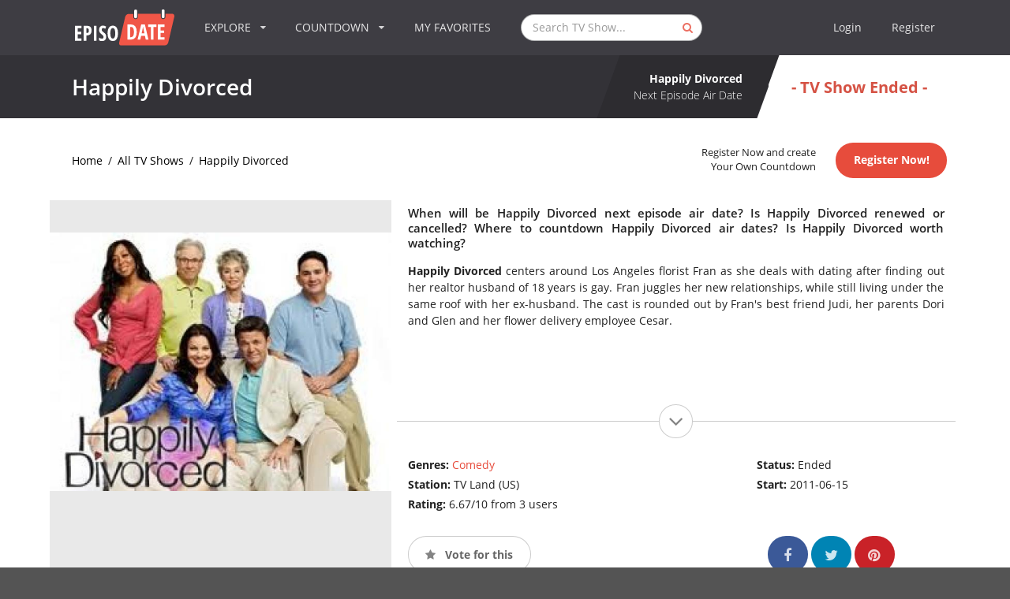

--- FILE ---
content_type: text/html; charset=UTF-8
request_url: https://www.episodate.com/tv-show/happily-divorced?season=2
body_size: 29330
content:
<!DOCTYPE html><html lang="en"><head><meta name="csrf-param" content="_csrf"><meta name="csrf-token" content="ynENcDkE5qiYGWjqJBC2t_JtmzdGVaWVeHuMkDGBBNL6F0IVUFGekd14Ld5yWc_-qF7Wfw07yaEbTMvmfbVGug=="><meta charset="utf-8"><meta name="viewport" content="width=device-width, initial-scale=1, minimum-scale=1, maximum-scale=1"><title>Happily Divorced Season 2 Air Dates &amp; Countdown</title><meta name="description" content="Your TV show guide to Countdown Happily Divorced Season 2 Air Dates. Stay in touch with Happily Divorced next episode Air Date and your favorite TV Shows." /><meta name="twitter:card" content="summary_large_image"><meta name="twitter:site" content="@EpisoDate"><meta name="twitter:title" content="Happily Divorced"><meta name="twitter:description" content="Your TV show guide to Countdown Happily Divorced Season 2 Air Dates. Stay in touch with Happily Divorced next episode Air Date and your favorite TV Shows."><meta name="twitter:creator" content="@EpisoDate"><meta name="twitter:image:src" content="https://static.episodate.com/images/tv-show/full/26455.jpg"><meta property="og:title" content="Happily Divorced" /><meta property="og:url" content="https://www.episodate.com/tv-show/happily-divorced" /><meta property="og:image" content="https://static.episodate.com/images/tv-show/full/26455.jpg" /><meta property="og:description" content="Your TV show guide to Countdown Happily Divorced Season 2 Air Dates. Stay in touch with Happily Divorced next episode Air Date and your favorite TV Shows." /><meta property="og:site_name" content="EpisoDate.com" /><meta property="fb:app_id" content="1006909166005430" /><meta name="msvalidate.01" content="BB5CB71ADC5462DD41E6E67B24A6509B" /><link rel="canonical" href="https://www.episodate.com/tv-show/happily-divorced?season=2" /><meta property="og:type" content="video.tv_show" /><meta property="video:duration" content="1800" /><meta property="video:release_date" content="2011-06-16T02:30:00+00:00" /><link rel="apple-touch-icon" sizes="180x180" href="/apple-touch-icon.png"><link rel="icon" type="image/png" href="/favicon-32x32.png" sizes="32x32"><link rel="icon" type="image/png" href="/favicon-16x16.png" sizes="16x16"><link rel="manifest" href="/manifest.json"><link rel="mask-icon" href="/safari-pinned-tab.svg"><meta name="theme-color" content="#ffffff"><meta name="userid" content=""><style> hr,input[type=search]{box-sizing:content-box}.cc-grower,svg:not(:root){overflow:hidden}.cc-btn,.cc-header,b,optgroup,strong{font-weight:700}.menu-container,.ui.menu{min-height:70px}.pushable,body,html.ios{overflow-x:hidden}.fotorama__arr,.fotorama__nav,.fotorama__nav__frame,.fotorama__nav__shaft,.fotorama__stage__frame,.fotorama__stage__shaft,.ui.button,.ui.dropdown,.ui.menu .item{-webkit-tap-highlight-color:transparent}.fotorama__wrap,html{-webkit-text-size-adjust:100%}.cd-timeline-content.is-hidden,.fotorama__wrap--only-active .fotorama__stage__frame,.ui.menu:after,.ui.sidebar{visibility:hidden}.ui.button,.ui.rating,sub,sup{vertical-align:baseline}.ui.button,.ui.input,.ui.rating .icon,i.icon{font-style:normal}.ui.input,.ui.menu,.ui.menu .item,.ui.rating .icon,.ui.statistic>.value,i.icon{font-weight:400}section#list,section#login,section#message,section#settings{background:#f5f5f5}img,legend{border:0}.cc-theme-edgeless.cc-window,legend,td,th{padding:0}*,:after,:before{box-sizing:inherit}html{box-sizing:border-box;font-family:sans-serif;-ms-text-size-adjust:100%}input[type=email],input[type=password],input[type=search],input[type=text]{-webkit-appearance:none;-moz-appearance:none}.form-group label,.ui.menu .ui.dropdown.item .menu .item:not(.filtered),article,aside,details,figcaption,figure,footer,header,hgroup,main,nav,section,summary{display:block}audio,canvas,progress,video{display:inline-block;vertical-align:baseline}audio:not([controls]){display:none;height:0}.fotorama:not(.fotorama--unobtrusive)>:not(:first-child),.ui.mobile-leaderboard.ad,[hidden],template{display:none}a{background:0 0}.fotorama__arr:focus,.fotorama__nav__frame,a:active,a:hover{outline:0}abbr[title]{border-bottom:1px dotted}dfn{font-style:italic}h1{margin:.67em 0}mark{background:#ff0;color:#000}small{font-size:80%}sub,sup{font-size:75%;line-height:0;position:relative}sup{top:-.5em}sub{bottom:-.25em}.ui.sidebar,html.ios{-webkit-overflow-scrolling:touch}figure{margin:1em 40px}hr{height:0}pre,textarea{overflow:auto}code,kbd,pre,samp{font-family:monospace,monospace;font-size:1em}button,input,optgroup,select,textarea{color:inherit;font:inherit;margin:0}body,i.icon{font-smoothing:antialiased}button{overflow:visible}.ui.menu .right.menu>.item,button,select{text-transform:none}button,html input[type=button],input[type=reset],input[type=submit]{-webkit-appearance:button;cursor:pointer}button[disabled],html input[disabled]{cursor:default}button::-moz-focus-inner,input::-moz-focus-inner{border:0;padding:0}input{line-height:normal}input[type=checkbox],input[type=radio]{box-sizing:border-box;padding:0}input[type=number]::-webkit-inner-spin-button,input[type=number]::-webkit-outer-spin-button{height:auto}input[type=search]{-webkit-appearance:textfield}input[type=search]::-webkit-search-cancel-button,input[type=search]::-webkit-search-decoration{-webkit-appearance:none}fieldset{border:1px solid silver;margin:0 2px;padding:.35em .625em .75em}table{border-collapse:collapse;border-spacing:0}.cc-window{opacity:1;transition:opacity 1s}.cc-window.cc-invisible{opacity:0}.cc-close:focus,.cc-close:hover,.cc-link:hover,.ui.icon.input>input:focus~i.icon,i.icon{opacity:1}.cc-animate.cc-revoke{transition:transform 1s}.cc-animate.cc-revoke.cc-top{transform:translateY(-2em)}.cc-animate.cc-revoke.cc-bottom{transform:translateY(2em)}.cc-animate.cc-revoke.cc-active.cc-bottom,.cc-animate.cc-revoke.cc-active.cc-top,.cc-revoke:hover{transform:translateY(0)}.cc-grower{max-height:0;transition:max-height 1s}.cc-link,.cc-revoke:hover{text-decoration:underline}.ui.button,.ui.menu .item,a,a:hover{text-decoration:none}.cc-revoke,.cc-window{position:fixed;overflow:hidden;box-sizing:border-box;font-family:Helvetica,Calibri,Arial,sans-serif;font-size:16px;line-height:1.5em;display:-ms-flexbox;display:flex;-ms-flex-wrap:nowrap;flex-wrap:nowrap;z-index:9999}.cc-close,.pushable:not(body)>.fixed,.pushable:not(body)>.pusher:after,.pushable:not(body)>.ui.sidebar{position:absolute}.cc-window.cc-static{position:static}.cc-window.cc-floating{padding:2em;max-width:24em;-ms-flex-direction:column;flex-direction:column}.cc-window.cc-banner{padding:1em 1.8em;width:100%;-ms-flex-direction:row;flex-direction:row}.cc-revoke{padding:.5em}.cc-header{font-size:18px}.cc-btn,.cc-close,.cc-link,.cc-revoke,.ui.icon.input>i.link.icon{cursor:pointer}.cc-link{opacity:.8;display:inline-block;padding:.2em}.cc-link:active,.cc-link:visited{color:initial}.cc-btn{display:block;padding:.4em .8em;font-size:.9em;border-width:2px;border-style:solid;text-align:center;white-space:nowrap}.cc-banner .cc-btn:last-child,.cc-theme-classic .cc-btn:last-child{min-width:140px}.cc-highlight .cc-btn:first-child{background-color:transparent;border-color:transparent}.cc-highlight .cc-btn:first-child:focus,.cc-highlight .cc-btn:first-child:hover{background-color:transparent;text-decoration:underline}.cc-close{display:block;top:.5em;right:.5em;font-size:1.6em;opacity:.9;line-height:.75}.cc-revoke.cc-top{top:0;left:3em;border-bottom-left-radius:.5em;border-bottom-right-radius:.5em}.cc-revoke.cc-bottom{bottom:0;left:3em;border-top-left-radius:.5em;border-top-right-radius:.5em}.cc-revoke.cc-left{left:3em;right:unset}.cc-revoke.cc-right{right:3em;left:unset}.cc-top{top:1em}.cc-left{left:1em}.cc-right{right:1em}.cc-bottom{bottom:1em}.cc-floating>.cc-link,section#episodes .navigation-bar .banner{margin-bottom:1em}.cc-floating .cc-message{display:block;margin-bottom:1em}.ui.grid,.ui.grid>.row{display:-webkit-box;display:-webkit-flex;-webkit-box-orient:horizontal;-webkit-box-direction:normal}.cc-compliance,.ui.grid,.ui.grid>.row{display:-ms-flexbox}.cc-banner .cc-message,.cc-compliance>.cc-btn,.cc-window.cc-floating .cc-compliance{-ms-flex:1;flex:1}.cc-window.cc-banner{-ms-flex-align:center;-ms-grid-row-align:center;align-items:center}.cc-banner.cc-top{left:0;right:0;top:0}.cc-banner.cc-bottom{left:0;right:0;bottom:0}.cc-compliance{display:flex;-ms-flex-align:center;align-items:center;-ms-flex-line-pack:justify;align-content:space-between}.cc-btn+.cc-btn{margin-left:.5em}@media screen and (max-width:900px){.cc-btn{white-space:normal}}.fotorama__nav,.ui.dropdown .menu>*,.ui.rating{white-space:nowrap}@media screen and (max-width:414px) and (orientation:portrait),screen and (max-width:736px) and (orientation:landscape){.cc-window.cc-top{top:0}.cc-window.cc-bottom{bottom:0}.cc-window.cc-banner,.cc-window.cc-left,.cc-window.cc-right{left:0;right:0}.cc-window.cc-banner{-ms-flex-direction:column;flex-direction:column}.cc-window.cc-banner .cc-compliance{-ms-flex:1;flex:1}.cc-window.cc-floating{max-width:none}.cc-window .cc-message{margin-bottom:1em}.cc-window.cc-banner{-ms-flex-align:unset;-ms-grid-row-align:unset;align-items:unset}}.cc-floating.cc-theme-classic{padding:1.2em;border-radius:5px}.cc-floating.cc-type-info.cc-theme-classic .cc-compliance{text-align:center;display:inline;-ms-flex:none;flex:none}.cc-theme-classic .cc-btn{border-radius:5px}.cc-floating.cc-type-info.cc-theme-classic .cc-btn,section#episodes .navigation-bar .banner,section#episodes .navigation-bar .similars{display:inline-block}.cc-floating.cc-theme-edgeless .cc-message{margin:2em 2em 1.5em}.cc-banner.cc-theme-edgeless .cc-btn{margin:0;padding:.8em 1.8em;height:100%}.cc-banner.cc-theme-edgeless .cc-message{margin-left:1em}.cc-floating.cc-theme-edgeless .cc-btn+.cc-btn{margin-left:0}.ui.grid{display:flex;-webkit-flex-direction:row;-ms-flex-direction:row;flex-direction:row;-webkit-flex-wrap:wrap;-ms-flex-wrap:wrap;flex-wrap:wrap;-webkit-box-align:stretch;-webkit-align-items:stretch;-ms-flex-align:stretch;align-items:stretch;padding:0;margin:-1rem}.ui.relaxed.grid{margin-left:-1.5rem;margin-right:-1.5rem}.ui[class*="very relaxed"].grid{margin-left:-2.5rem;margin-right:-2.5rem}.ui.grid+.grid{margin-top:1rem}.ui.grid>.column:not(.row),.ui.grid>.row>.column{position:relative;display:inline-block;width:6.25%;padding-left:1rem;padding-right:1rem;vertical-align:top}.ui.grid>*{padding-left:1rem;padding-right:1rem}.ui.grid>.row{position:relative;display:flex;-webkit-flex-direction:row;-ms-flex-direction:row;flex-direction:row;-webkit-flex-wrap:wrap;-ms-flex-wrap:wrap;flex-wrap:wrap;-webkit-box-pack:inherit;-webkit-justify-content:inherit;-ms-flex-pack:inherit;justify-content:inherit;-webkit-box-align:stretch;-webkit-align-items:stretch;-ms-flex-align:stretch;align-items:stretch;width:100%!important;padding:1rem 0}.ui.grid>.column:not(.row){padding-top:1rem;padding-bottom:1rem}.ui.grid>.row>.column{margin-top:0;margin-bottom:0}.ui.grid>.row>.column>img,.ui.grid>.row>img{max-width:100%}.ui.grid>.ui.grid:first-child,.ui.menu:first-child,h1:first-child,h2:first-child,h3:first-child,h4:first-child,h5:first-child,p:first-child{margin-top:0}.ui.grid>.ui.grid:last-child,.ui.menu:last-child,footer .block p:last-child,h1:last-child,h2:last-child,h3:last-child,h4:last-child,h5:last-child,p:last-child,section#breadcrumbs-full.no-margin{margin-bottom:0}.form-group .form-control,.ui.aligned.grid .column>.segment:not(.compact):not(.attached),.ui.fluid.container,.ui.grid .aligned.row>.column>.segment:not(.compact):not(.attached),.ui.grid>.column:only-child,.ui.grid>.row>.column:only-child,.ui.menu .item>.input,.ui[class*="one column"].grid>.column:not(.row),.ui[class*="one column"].grid>.row>.column,section#admin table,section#calendar-integration-link .ui.input{width:100%}.ui.grid .row+.ui.divider{-webkit-box-flex:1;-webkit-flex-grow:1;-ms-flex-positive:1;flex-grow:1;margin:1rem}.ui.grid .column+.ui.vertical.divider{height:calc(50% - 1rem)}.ui.celled.page.grid,.ui.grid>.column:last-child>.horizontal.segment,.ui.grid>.row>.column:last-child>.horizontal.segment{box-shadow:none}.ui[class*="two column"].grid>.column:not(.row),.ui[class*="two column"].grid>.row>.column{width:50%}.ui[class*="three column"].grid>.column:not(.row),.ui[class*="three column"].grid>.row>.column{width:33.33333333%}.ui[class*="four column"].grid>.column:not(.row),.ui[class*="four column"].grid>.row>.column{width:25%}.ui[class*="five column"].grid>.column:not(.row),.ui[class*="five column"].grid>.row>.column{width:20%}.ui[class*="six column"].grid>.column:not(.row),.ui[class*="six column"].grid>.row>.column{width:16.66666667%}.ui[class*="seven column"].grid>.column:not(.row),.ui[class*="seven column"].grid>.row>.column{width:14.28571429%}.ui[class*="eight column"].grid>.column:not(.row),.ui[class*="eight column"].grid>.row>.column{width:12.5%}.ui[class*="nine column"].grid>.column:not(.row),.ui[class*="nine column"].grid>.row>.column{width:11.11111111%}.ui[class*="ten column"].grid>.column:not(.row),.ui[class*="ten column"].grid>.row>.column{width:10%}.ui[class*="eleven column"].grid>.column:not(.row),.ui[class*="eleven column"].grid>.row>.column{width:9.09090909%}.ui[class*="twelve column"].grid>.column:not(.row),.ui[class*="twelve column"].grid>.row>.column{width:8.33333333%}.ui[class*="thirteen column"].grid>.column:not(.row),.ui[class*="thirteen column"].grid>.row>.column{width:7.69230769%}.ui[class*="fourteen column"].grid>.column:not(.row),.ui[class*="fourteen column"].grid>.row>.column{width:7.14285714%}.ui[class*="fifteen column"].grid>.column:not(.row),.ui[class*="fifteen column"].grid>.row>.column{width:6.66666667%}.ui[class*="sixteen column"].grid>.column:not(.row),.ui[class*="sixteen column"].grid>.row>.column{width:6.25%}.ui.column.grid>[class*="sixteen wide"].column,.ui.grid>.column.row>[class*="sixteen wide"].column,.ui.grid>.row>[class*="sixteen wide"].column,.ui.grid>[class*="one column"].row>.column,.ui.grid>[class*="sixteen wide"].column{width:100%!important}.ui.column.grid>[class*="eight wide"].column,.ui.grid>.column.row>[class*="eight wide"].column,.ui.grid>.row>[class*="eight wide"].column,.ui.grid>[class*="eight wide"].column,.ui.grid>[class*="two column"].row>.column{width:50%!important}.ui.grid>[class*="three column"].row>.column{width:33.33333333%!important}.ui.column.grid>[class*="four wide"].column,.ui.grid>.column.row>[class*="four wide"].column,.ui.grid>.row>[class*="four wide"].column,.ui.grid>[class*="four column"].row>.column,.ui.grid>[class*="four wide"].column{width:25%!important}.ui.grid>[class*="five column"].row>.column{width:20%!important}.ui.grid>[class*="six column"].row>.column{width:16.66666667%!important}.ui.grid>[class*="seven column"].row>.column{width:14.28571429%!important}.ui.column.grid>[class*="two wide"].column,.ui.grid>.column.row>[class*="two wide"].column,.ui.grid>.row>[class*="two wide"].column,.ui.grid>[class*="eight column"].row>.column,.ui.grid>[class*="two wide"].column{width:12.5%!important}.ui.grid>[class*="nine column"].row>.column{width:11.11111111%!important}.ui.grid>[class*="ten column"].row>.column{width:10%!important}.ui.grid>[class*="eleven column"].row>.column{width:9.09090909%!important}.ui.grid>[class*="twelve column"].row>.column{width:8.33333333%!important}.ui.grid>[class*="thirteen column"].row>.column{width:7.69230769%!important}.ui.grid>[class*="fourteen column"].row>.column{width:7.14285714%!important}.ui.grid>[class*="fifteen column"].row>.column{width:6.66666667%!important}.ui.column.grid>[class*="one wide"].column,.ui.grid>.column.row>[class*="one wide"].column,.ui.grid>.row>[class*="one wide"].column,.ui.grid>[class*="one wide"].column,.ui.grid>[class*="sixteen column"].row>.column{width:6.25%!important}.ui.column.grid>[class*="three wide"].column,.ui.grid>.column.row>[class*="three wide"].column,.ui.grid>.row>[class*="three wide"].column,.ui.grid>[class*="three wide"].column{width:18.75%!important}.ui.column.grid>[class*="five wide"].column,.ui.grid>.column.row>[class*="five wide"].column,.ui.grid>.row>[class*="five wide"].column,.ui.grid>[class*="five wide"].column{width:31.25%!important}.ui.column.grid>[class*="six wide"].column,.ui.grid>.column.row>[class*="six wide"].column,.ui.grid>.row>[class*="six wide"].column,.ui.grid>[class*="six wide"].column{width:37.5%!important}.ui.column.grid>[class*="seven wide"].column,.ui.grid>.column.row>[class*="seven wide"].column,.ui.grid>.row>[class*="seven wide"].column,.ui.grid>[class*="seven wide"].column{width:43.75%!important}.ui.column.grid>[class*="nine wide"].column,.ui.grid>.column.row>[class*="nine wide"].column,.ui.grid>.row>[class*="nine wide"].column,.ui.grid>[class*="nine wide"].column{width:56.25%!important}.ui.column.grid>[class*="ten wide"].column,.ui.grid>.column.row>[class*="ten wide"].column,.ui.grid>.row>[class*="ten wide"].column,.ui.grid>[class*="ten wide"].column{width:62.5%!important}.ui.column.grid>[class*="eleven wide"].column,.ui.grid>.column.row>[class*="eleven wide"].column,.ui.grid>.row>[class*="eleven wide"].column,.ui.grid>[class*="eleven wide"].column{width:68.75%!important}.ui.column.grid>[class*="twelve wide"].column,.ui.grid>.column.row>[class*="twelve wide"].column,.ui.grid>.row>[class*="twelve wide"].column,.ui.grid>[class*="twelve wide"].column{width:75%!important}.ui.column.grid>[class*="thirteen wide"].column,.ui.grid>.column.row>[class*="thirteen wide"].column,.ui.grid>.row>[class*="thirteen wide"].column,.ui.grid>[class*="thirteen wide"].column{width:81.25%!important}.ui.column.grid>[class*="fourteen wide"].column,.ui.grid>.column.row>[class*="fourteen wide"].column,.ui.grid>.row>[class*="fourteen wide"].column,.ui.grid>[class*="fourteen wide"].column{width:87.5%!important}.ui.column.grid>[class*="fifteen wide"].column,.ui.grid>.column.row>[class*="fifteen wide"].column,.ui.grid>.row>[class*="fifteen wide"].column,.ui.grid>[class*="fifteen wide"].column{width:93.75%!important}.ui.centered.grid,.ui.centered.grid>.row,.ui.grid>.centered.row{text-align:center;-webkit-box-pack:center;-webkit-justify-content:center;-ms-flex-pack:center;justify-content:center}.ui.centered.grid>.column:not(.aligned):not(.row),.ui.centered.grid>.row>.column:not(.aligned),.ui.grid .centered.row>.column:not(.aligned),section#login .checkbox{text-align:left}.ui.grid>.centered.column,.ui.grid>.row>.centered.column{display:block;margin-left:auto;margin-right:auto}.ui.grid [class*="left floated"].column{margin-right:auto}.ui.grid [class*="right floated"].column{margin-left:auto}.ui.grid>.row>[class*="top aligned"].column,.ui.grid>[class*="top aligned"].column:not(.row),.ui.grid>[class*="top aligned"].row>.column,.ui[class*="top aligned"].grid>.column:not(.row),.ui[class*="top aligned"].grid>.row>.column{-webkit-box-orient:vertical;-webkit-box-direction:normal;-webkit-flex-direction:column;-ms-flex-direction:column;flex-direction:column;vertical-align:top;-webkit-align-self:flex-start!important;-ms-flex-item-align:start!important;align-self:flex-start!important}.ui.grid>.row>[class*="middle aligned"].column,.ui.grid>[class*="middle aligned"].column:not(.row),.ui.grid>[class*="middle aligned"].row>.column,.ui[class*="middle aligned"].grid>.column:not(.row),.ui[class*="middle aligned"].grid>.row>.column{-webkit-box-orient:vertical;-webkit-box-direction:normal;-webkit-flex-direction:column;-ms-flex-direction:column;flex-direction:column;vertical-align:middle;-webkit-align-self:center!important;-ms-flex-item-align:center!important;align-self:center!important}.ui.grid>.row>[class*="bottom aligned"].column,.ui.grid>[class*="bottom aligned"].column:not(.row),.ui.grid>[class*="bottom aligned"].row>.column,.ui[class*="bottom aligned"].grid>.column:not(.row),.ui[class*="bottom aligned"].grid>.row>.column{-webkit-box-orient:vertical;-webkit-box-direction:normal;-webkit-flex-direction:column;-ms-flex-direction:column;flex-direction:column;vertical-align:bottom;-webkit-align-self:flex-end!important;-ms-flex-item-align:end!important;align-self:flex-end!important}.ui.grid>.row>.stretched.column,.ui.grid>.stretched.column:not(.row),.ui.grid>.stretched.row>.column,.ui.stretched.grid>.column,.ui.stretched.grid>.row>.column{display:-webkit-inline-box!important;display:-webkit-inline-flex!important;display:-ms-inline-flexbox!important;display:inline-flex!important;-webkit-align-self:stretch;-ms-flex-item-align:stretch;align-self:stretch;-webkit-box-orient:vertical;-webkit-box-direction:normal;-webkit-flex-direction:column;-ms-flex-direction:column;flex-direction:column}.ui.grid>.row>.stretched.column>*,.ui.grid>.stretched.column:not(.row)>*,.ui.grid>.stretched.row>.column>*,.ui.stretched.grid>.column>*,.ui.stretched.grid>.row>.column>*{-webkit-box-flex:1;-webkit-flex-grow:1;-ms-flex-positive:1;flex-grow:1}.ui.grid>.row>[class*="left aligned"].column,.ui.grid>[class*="left aligned"].column.column,.ui.grid>[class*="left aligned"].row>.column,.ui[class*="left aligned"].grid>.column,.ui[class*="left aligned"].grid>.row>.column{text-align:left;-webkit-align-self:inherit;-ms-flex-item-align:inherit;align-self:inherit}.ui.grid>.row>[class*="center aligned"].column,.ui.grid>[class*="center aligned"].column.column,.ui.grid>[class*="center aligned"].row>.column,.ui[class*="center aligned"].grid>.column,.ui[class*="center aligned"].grid>.row>.column{text-align:center;-webkit-align-self:inherit;-ms-flex-item-align:inherit;align-self:inherit}.ui[class*="center aligned"].grid{-webkit-box-pack:center;-webkit-justify-content:center;-ms-flex-pack:center;justify-content:center}.ui.grid>.row>[class*="right aligned"].column,.ui.grid>[class*="right aligned"].column.column,.ui.grid>[class*="right aligned"].row>.column,.ui[class*="right aligned"].grid>.column,.ui[class*="right aligned"].grid>.row>.column{text-align:right;-webkit-align-self:inherit;-ms-flex-item-align:inherit;align-self:inherit}.ui.grid>.justified.column.column,.ui.grid>.justified.row>.column,.ui.grid>.row>.justified.column,.ui.justified.grid>.column,.ui.justified.grid>.row>.column{text-align:justify;-webkit-hyphens:auto;-moz-hyphens:auto;-ms-hyphens:auto;hyphens:auto}.ui.grid>[class*="equal width"].row>.column,.ui[class*="equal width"].grid>.column:not(.row),.ui[class*="equal width"].grid>.row>.column{display:inline-block;-webkit-box-flex:1;-webkit-flex-grow:1;-ms-flex-positive:1;flex-grow:1}.ui.grid>[class*="equal width"].row>.wide.column,.ui[class*="equal width"].grid>.row>.wide.column,.ui[class*="equal width"].grid>.wide.column{-webkit-box-flex:0;-webkit-flex-grow:0;-ms-flex-positive:0;flex-grow:0}@media only screen and (min-width:768px) and (max-width:991px){.ui.page.grid{width:auto;margin-left:0;margin-right:0;padding-bottom:1em}.ui.doubling.grid{width:auto}.ui.doubling.grid>.row,.ui.grid>.doubling.row{margin:0!important;padding:0!important}.ui.doubling.grid>.row>.column,.ui.grid>.doubling.row>.column{display:inline-block!important;padding-top:1rem!important;padding-bottom:1rem!important;box-shadow:none!important;margin:0}.ui.grid>[class*="two column"].doubling.row.row>.column,.ui[class*="two column"].doubling.grid>.column:not(.row),.ui[class*="two column"].doubling.grid>.row>.column{width:100%!important}.ui.grid>[class*="four column"].doubling.row.row>.column,.ui.grid>[class*="three column"].doubling.row.row>.column,.ui[class*="four column"].doubling.grid>.column:not(.row),.ui[class*="four column"].doubling.grid>.row>.column,.ui[class*="three column"].doubling.grid>.column:not(.row),.ui[class*="three column"].doubling.grid>.row>.column{width:50%!important}.ui.grid>[class*="five column"].doubling.row.row>.column,.ui.grid>[class*="seven column"].doubling.row.row>.column,.ui.grid>[class*="six column"].doubling.row.row>.column,.ui[class*="five column"].doubling.grid>.column:not(.row),.ui[class*="five column"].doubling.grid>.row>.column,.ui[class*="seven column"].doubling.grid>.column:not(.row),.ui[class*="seven column"].doubling.grid>.row>.column,.ui[class*="six column"].doubling.grid>.column:not(.row),.ui[class*="six column"].doubling.grid>.row>.column{width:33.33333333%!important}.ui.grid>[class*="eight column"].doubling.row.row>.column,.ui.grid>[class*="nine column"].doubling.row.row>.column,.ui[class*="eight column"].doubling.grid>.column:not(.row),.ui[class*="eight column"].doubling.grid>.row>.column,.ui[class*="nine column"].doubling.grid>.column:not(.row),.ui[class*="nine column"].doubling.grid>.row>.column{width:25%!important}.ui.grid>[class*="eleven column"].doubling.row.row>.column,.ui.grid>[class*="ten column"].doubling.row.row>.column,.ui[class*="eleven column"].doubling.grid>.column:not(.row),.ui[class*="eleven column"].doubling.grid>.row>.column,.ui[class*="ten column"].doubling.grid>.column:not(.row),.ui[class*="ten column"].doubling.grid>.row>.column{width:20%!important}.ui.grid>[class*="thirteen column"].doubling.row.row>.column,.ui.grid>[class*="twelve column"].doubling.row.row>.column,.ui[class*="thirteen column"].doubling.grid>.column:not(.row),.ui[class*="thirteen column"].doubling.grid>.row>.column,.ui[class*="twelve column"].doubling.grid>.column:not(.row),.ui[class*="twelve column"].doubling.grid>.row>.column{width:16.66666667%!important}.ui.grid>[class*="fifteen column"].doubling.row.row>.column,.ui.grid>[class*="fourteen column"].doubling.row.row>.column,.ui[class*="fifteen column"].doubling.grid>.column:not(.row),.ui[class*="fifteen column"].doubling.grid>.row>.column,.ui[class*="fourteen column"].doubling.grid>.column:not(.row),.ui[class*="fourteen column"].doubling.grid>.row>.column{width:14.28571429%!important}.ui.grid>[class*="sixteen column"].doubling.row.row>.column,.ui[class*="sixteen column"].doubling.grid>.column:not(.row),.ui[class*="sixteen column"].doubling.grid>.row>.column{width:12.5%!important}.ui.grid.grid.grid>.row>[class*="computer only"].column:not(.tablet),.ui.grid.grid.grid>.row>[class*="large screen only"].column:not(.mobile),.ui.grid.grid.grid>.row>[class*="mobile only"].column:not(.tablet),.ui.grid.grid.grid>.row>[class*="widescreen only"].column:not(.mobile),.ui.grid.grid.grid>[class*="computer only"].column:not(.tablet),.ui.grid.grid.grid>[class*="computer only"].row:not(.tablet),.ui.grid.grid.grid>[class*="large screen only"].column:not(.mobile),.ui.grid.grid.grid>[class*="large screen only"].row:not(.mobile),.ui.grid.grid.grid>[class*="mobile only"].column:not(.tablet),.ui.grid.grid.grid>[class*="mobile only"].row:not(.tablet),.ui.grid.grid.grid>[class*="widescreen only"].column:not(.mobile),.ui.grid.grid.grid>[class*="widescreen only"].row:not(.mobile),.ui[class*="computer only"].grid.grid.grid:not(.tablet),.ui[class*="large screen only"].grid.grid.grid:not(.mobile),.ui[class*="mobile only"].grid.grid.grid:not(.tablet),.ui[class*="widescreen only"].grid.grid.grid:not(.mobile){display:none!important}}@media only screen and (min-width:1200px) and (max-width:1919px){.ui.page.grid{width:auto;margin-left:0;margin-right:0;padding-bottom:1em}.ui.grid.grid.grid>.row>[class*="mobile only"].column:not(.computer),.ui.grid.grid.grid>.row>[class*="tablet only"].column:not(.computer),.ui.grid.grid.grid>.row>[class*="widescreen only"].column:not(.mobile),.ui.grid.grid.grid>[class*="mobile only"].column:not(.computer),.ui.grid.grid.grid>[class*="mobile only"].row:not(.computer),.ui.grid.grid.grid>[class*="tablet only"].column:not(.computer),.ui.grid.grid.grid>[class*="tablet only"].row:not(.computer),.ui.grid.grid.grid>[class*="widescreen only"].column:not(.mobile),.ui.grid.grid.grid>[class*="widescreen only"].row:not(.mobile),.ui[class*="mobile only"].grid.grid.grid:not(.computer),.ui[class*="tablet only"].grid.grid.grid:not(.computer),.ui[class*="widescreen only"].grid.grid.grid:not(.mobile){display:none!important}}@media only screen and (min-width:1920px){.ui.page.grid{width:auto;margin-left:0;margin-right:0;padding-bottom:1em}.ui.grid.grid.grid>.row>[class*="mobile only"].column:not(.computer),.ui.grid.grid.grid>.row>[class*="tablet only"].column:not(.computer),.ui.grid.grid.grid>[class*="mobile only"].column:not(.computer),.ui.grid.grid.grid>[class*="mobile only"].row:not(.computer),.ui.grid.grid.grid>[class*="tablet only"].column:not(.computer),.ui.grid.grid.grid>[class*="tablet only"].row:not(.computer),.ui[class*="mobile only"].grid.grid.grid:not(.computer),.ui[class*="tablet only"].grid.grid.grid:not(.computer){display:none!important}}.ui.container{display:block;max-width:100%!important}.ui.fluid.input,.ui.menu,.ui.menu:not(.vertical)>.menu{display:-webkit-box;display:-webkit-flex;display:-ms-flexbox}.fotorama__img,.fotorama__wrap--only-active .fotorama__nav,.fotorama__wrap--only-active .fotorama__stage{max-width:99999px!important}@media only screen and (max-width:767px){.ui.page.grid{width:auto;padding-left:0;padding-right:0;margin-left:0;margin-right:0;padding-bottom:1em}.ui.doubling.grid>.row,.ui.grid>.doubling.row{margin:0!important;padding:0!important}.ui.doubling.grid>.row>.column,.ui.grid>.doubling.row>.column{padding-top:1rem!important;padding-bottom:1rem!important;margin:0!important;box-shadow:none!important}.ui.grid>[class*="two column"].doubling:not(.stackable).row.row>.column,.ui[class*="two column"].doubling:not(.stackable).grid>.column:not(.row),.ui[class*="two column"].doubling:not(.stackable).grid>.row>.column{width:100%!important}.ui.grid>[class*="eight column"].doubling:not(.stackable).row.row>.column,.ui.grid>[class*="five column"].doubling:not(.stackable).row.row>.column,.ui.grid>[class*="four column"].doubling:not(.stackable).row.row>.column,.ui.grid>[class*="seven column"].doubling:not(.stackable).row.row>.column,.ui.grid>[class*="six column"].doubling:not(.stackable).row.row>.column,.ui.grid>[class*="three column"].doubling:not(.stackable).row.row>.column,.ui[class*="eight column"].doubling:not(.stackable).grid>.column:not(.row),.ui[class*="eight column"].doubling:not(.stackable).grid>.row>.column,.ui[class*="five column"].doubling:not(.stackable).grid>.column:not(.row),.ui[class*="five column"].doubling:not(.stackable).grid>.row>.column,.ui[class*="four column"].doubling:not(.stackable).grid>.column:not(.row),.ui[class*="four column"].doubling:not(.stackable).grid>.row>.column,.ui[class*="seven column"].doubling:not(.stackable).grid>.column:not(.row),.ui[class*="seven column"].doubling:not(.stackable).grid>.row>.column,.ui[class*="six column"].doubling:not(.stackable).grid>.column:not(.row),.ui[class*="six column"].doubling:not(.stackable).grid>.row>.column,.ui[class*="three column"].doubling:not(.stackable).grid>.column:not(.row),.ui[class*="three column"].doubling:not(.stackable).grid>.row>.column{width:50%!important}.ui.grid>[class*="eleven column"].doubling:not(.stackable).row.row>.column,.ui.grid>[class*="nine column"].doubling:not(.stackable).row.row>.column,.ui.grid>[class*="ten column"].doubling:not(.stackable).row.row>.column,.ui.grid>[class*="thirteen column"].doubling:not(.stackable).row.row>.column,.ui.grid>[class*="twelve column"].doubling:not(.stackable).row.row>.column,.ui[class*="eleven column"].doubling:not(.stackable).grid>.column:not(.row),.ui[class*="eleven column"].doubling:not(.stackable).grid>.row>.column,.ui[class*="nine column"].doubling:not(.stackable).grid>.column:not(.row),.ui[class*="nine column"].doubling:not(.stackable).grid>.row>.column,.ui[class*="ten column"].doubling:not(.stackable).grid>.column:not(.row),.ui[class*="ten column"].doubling:not(.stackable).grid>.row>.column,.ui[class*="thirteen column"].doubling:not(.stackable).grid>.column:not(.row),.ui[class*="thirteen column"].doubling:not(.stackable).grid>.row>.column,.ui[class*="twelve column"].doubling:not(.stackable).grid>.column:not(.row),.ui[class*="twelve column"].doubling:not(.stackable).grid>.row>.column{width:33.33333333%!important}.ui.grid>[class*="fifteen column"].doubling:not(.stackable).row.row>.column,.ui.grid>[class*="fourteen column"].doubling:not(.stackable).row.row>.column,.ui.grid>[class*="sixteen column"].doubling:not(.stackable).row.row>.column,.ui[class*="fifteen column"].doubling:not(.stackable).grid>.column:not(.row),.ui[class*="fifteen column"].doubling:not(.stackable).grid>.row>.column,.ui[class*="fourteen column"].doubling:not(.stackable).grid>.column:not(.row),.ui[class*="fourteen column"].doubling:not(.stackable).grid>.row>.column,.ui[class*="sixteen column"].doubling:not(.stackable).grid>.column:not(.row),.ui[class*="sixteen column"].doubling:not(.stackable).grid>.row>.column{width:25%!important}.ui.stackable.grid{width:auto;margin-left:0!important;margin-right:0!important}.ui.grid>.stackable.stackable.row>.column,.ui.stackable.grid>.column.grid>.column,.ui.stackable.grid>.column.row>.column,.ui.stackable.grid>.column:not(.row),.ui.stackable.grid>.row>.column,.ui.stackable.grid>.row>.wide.column,.ui.stackable.grid>.wide.column{width:100%!important;margin:0!important;box-shadow:none!important;padding:1rem!important}.ui.stackable.grid:not(.vertically)>.row{margin:0;padding:0}.ui.container>.ui.stackable.grid>.column,.ui.container>.ui.stackable.grid>.row>.column,.ui.stackable.divided:not(.vertically).grid>.column:not(.row),.ui.stackable.divided:not(.vertically).grid>.row>.column{padding-left:0!important;padding-right:0!important}.ui.grid .ui.stackable.grid,.ui.segment:not(.vertical) .ui.stackable.page.grid{margin-left:-1rem!important;margin-right:-1rem!important}.ui.stackable.celled.grid>.column:not(.row):first-child,.ui.stackable.celled.grid>.row:first-child>.column:first-child,.ui.stackable.divided.grid>.column:not(.row):first-child,.ui.stackable.divided.grid>.row:first-child>.column:first-child{border-top:none!important}.ui.inverted.stackable.celled.grid>.column:not(.row),.ui.inverted.stackable.celled.grid>.row>.column,.ui.inverted.stackable.divided.grid>.column:not(.row),.ui.inverted.stackable.divided.grid>.row>.column{border-top:1px solid rgba(255,255,255,.1)}.ui.stackable.celled.grid>.column:not(.row),.ui.stackable.celled.grid>.row>.column,.ui.stackable.divided:not(.vertically).grid>.column:not(.row),.ui.stackable.divided:not(.vertically).grid>.row>.column{border-top:1px solid rgba(34,36,38,.15);box-shadow:none!important;padding-top:2rem!important;padding-bottom:2rem!important}.ui.stackable.celled.grid>.row{box-shadow:none!important}.ui.grid.grid.grid>.row>[class*="computer only"].column:not(.mobile),.ui.grid.grid.grid>.row>[class*="large screen only"].column:not(.mobile),.ui.grid.grid.grid>.row>[class*="tablet only"].column:not(.mobile),.ui.grid.grid.grid>.row>[class*="widescreen only"].column:not(.mobile),.ui.grid.grid.grid>[class*="computer only"].column:not(.mobile),.ui.grid.grid.grid>[class*="computer only"].row:not(.mobile),.ui.grid.grid.grid>[class*="large screen only"].column:not(.mobile),.ui.grid.grid.grid>[class*="large screen only"].row:not(.mobile),.ui.grid.grid.grid>[class*="tablet only"].column:not(.mobile),.ui.grid.grid.grid>[class*="tablet only"].row:not(.mobile),.ui.grid.grid.grid>[class*="widescreen only"].column:not(.mobile),.ui.grid.grid.grid>[class*="widescreen only"].row:not(.mobile),.ui[class*="computer only"].grid.grid.grid:not(.mobile),.ui[class*="large screen only"].grid.grid.grid:not(.mobile),.ui[class*="tablet only"].grid.grid.grid:not(.mobile),.ui[class*="widescreen only"].grid.grid.grid:not(.mobile){display:none!important}.ui.container{width:100%}}@media only screen and (min-width:768px) and (max-width:991px){.ui.container{width:723px;margin-left:auto!important;margin-right:auto!important}}@media only screen and (min-width:992px) and (max-width:1199px){.ui.page.grid{width:auto;margin-left:0;margin-right:0;padding-bottom:1em}.ui.grid.grid.grid>.row>[class*="large screen only"].column:not(.mobile),.ui.grid.grid.grid>.row>[class*="mobile only"].column:not(.computer),.ui.grid.grid.grid>.row>[class*="tablet only"].column:not(.computer),.ui.grid.grid.grid>.row>[class*="widescreen only"].column:not(.mobile),.ui.grid.grid.grid>[class*="large screen only"].column:not(.mobile),.ui.grid.grid.grid>[class*="large screen only"].row:not(.mobile),.ui.grid.grid.grid>[class*="mobile only"].column:not(.computer),.ui.grid.grid.grid>[class*="mobile only"].row:not(.computer),.ui.grid.grid.grid>[class*="tablet only"].column:not(.computer),.ui.grid.grid.grid>[class*="tablet only"].row:not(.computer),.ui.grid.grid.grid>[class*="widescreen only"].column:not(.mobile),.ui.grid.grid.grid>[class*="widescreen only"].row:not(.mobile),.ui[class*="large screen only"].grid.grid.grid:not(.mobile),.ui[class*="mobile only"].grid.grid.grid:not(.computer),.ui[class*="tablet only"].grid.grid.grid:not(.computer),.ui[class*="widescreen only"].grid.grid.grid:not(.mobile){display:none!important}.ui.container{width:933px;margin-left:auto!important;margin-right:auto!important}}@media only screen and (min-width:1200px){.ui.container{width:1127px;margin-left:auto!important;margin-right:auto!important}}.ui.menu{display:flex;margin:1rem 0;background:#3e3d43;color:#fff;border-radius:.28571429rem}.ui.circular.button .icon,.ui.sidebar{margin:0!important}.ui.menu:after{content:'';display:block;height:0;clear:both}.fotorama__wrap--only-active .fotorama__stage__frame.fotorama__active,.ui.animating.sidebar{visibility:visible}.ui.menu .menu{margin:0}.ui.fluid.input,.ui.menu:not(.vertical)>.menu{display:flex}.ui.menu:not(.vertical) .item{display:-webkit-box;display:-webkit-flex;display:-ms-flexbox;display:flex;-webkit-box-align:center;-webkit-align-items:center;-ms-flex-align:center;align-items:center}.ui.menu .item{position:relative;vertical-align:middle;line-height:1;-webkit-box-flex:0;-webkit-flex:0 0 auto;-ms-flex:0 0 auto;flex:0 0 auto;-webkit-user-select:none;-moz-user-select:none;-ms-user-select:none;user-select:none;background:0 0;padding:.92857143em 1.34285714em;text-transform:uppercase;color:rgba(255,255,255,.87);-webkit-transition:background .1s,box-shadow .1s,color .1s;transition:background .1s,box-shadow .1s,color .1s}.ui.menu>.item:first-child{border-radius:.28571429rem 0 0 .28571429rem}.ui.menu .item>i.icon{opacity:.9;float:none;margin:0 .35714286em 0 0}.ui.menu>.container,.ui.menu>.grid{display:-webkit-box;display:-webkit-flex;display:-ms-flexbox;display:flex;-webkit-box-align:inherit;-webkit-align-items:inherit;-ms-flex-align:inherit;align-items:inherit;-webkit-box-orient:vertical;-webkit-box-direction:normal;-webkit-flex-direction:inherit;-ms-flex-direction:inherit;flex-direction:inherit}.ui.menu:not(.vertical) .item>.input{position:relative;top:0;margin:-.5em 0}.ui.menu .item>.input input{font-size:1em;padding-top:.57142857em;padding-bottom:.57142857em}.ui.menu .item>i.dropdown.icon{padding:0;float:right;margin:0 0 0 1em}.ui.menu .dropdown.item .menu{left:0;min-width:calc(100% - 1px);border-radius:0 0 .28571429rem .28571429rem;background:#fff;box-shadow:0 1px 3px 0 rgba(0,0,0,.08);-webkit-box-orient:vertical!important;-webkit-box-direction:normal!important;-webkit-flex-direction:column!important;-ms-flex-direction:column!important;flex-direction:column!important}.ui.menu .ui.dropdown .menu>.item{margin:0;text-align:left;font-size:1em!important;padding:.71428571em 1.14285714em!important;background:0 0!important;color:rgba(0,0,0,.87)!important;text-transform:none!important;font-weight:400!important;box-shadow:none!important;-webkit-transition:none!important;transition:none!important}.ui.menu .ui.dropdown .menu>.item:hover{background:rgba(0,0,0,.05)!important;color:rgba(0,0,0,.95)!important;border:none;margin-top:0}.ui.menu .item>img:not(.ui){display:inline-block;vertical-align:middle;margin:-.5em 0;width:9em}.ui.vertical.sidebar.menu>.item:first-child:before{display:block!important}.ui.vertical.sidebar.menu>.item::before{top:auto;bottom:0}.ui.link.menu .item:hover,.ui.menu .dropdown.item:hover,.ui.menu .link.item:hover,.ui.menu a.item:hover{cursor:pointer;color:#fff}.ui.link.menu:not(.vertical) .item:not(.brand):hover,.ui.menu:not(.vertical) .dropdown.item:not(.brand):hover,.ui.menu:not(.vertical) .link.item:not(.brand):hover,.ui.menu:not(.vertical) a.item:not(.brand):hover{border-bottom:2px solid #e3473e;margin-top:2px}.ui.link.menu .item:active,.ui.menu .link.item:active,.ui.menu a.item:active,section#login .social a{color:#fff}.ui.menu:not(.vertical) .right.item,.ui.menu:not(.vertical) .right.menu{display:-webkit-box;display:-webkit-flex;display:-ms-flexbox;display:flex;margin-left:auto!important}.ui.menu .right.menu>.item:hover{text-decoration:underline;border-bottom:none!important;margin-bottom:2px}.ui.vertical.menu{display:block;-webkit-box-orient:vertical;-webkit-box-direction:normal;-webkit-flex-direction:column;-ms-flex-direction:column;flex-direction:column;background:#434247;box-shadow:0 1px 2px 0 rgba(34,36,38,.15)}.ui.input input,.ui.input textarea{max-width:100%;-webkit-box-flex:1;-webkit-tap-highlight-color:rgba(255,255,255,0);text-align:left;line-height:1.2142em;padding:.67861429em 1em;outline:0;margin:0}.ui.vertical.menu .item{display:block;border-top:none;border-right:none}.ui.vertical.menu>.item:first-child{border-radius:.28571429rem .28571429rem 0 0}.ui.vertical.menu>.item:last-child{border-radius:0 0 .28571429rem .28571429rem}.pagination{margin:3em auto 0;padding:0;display:table}.pagination li{display:inline}.pagination li a,.pagination li span{position:relative;float:left;padding:5px 15px;line-height:1.428571429;text-decoration:none;background-color:#fff;border:1px solid #ddd;margin-left:-1px;color:#777}.ui.sidebar,.ui.sidebar.menu .item{border-radius:0!important}.pagination li:first-child a,.pagination li:first-child span{padding-left:20px;border-radius:1rem 0 0 1rem}.pagination li:last-child a,.pagination li:last-child span{padding-right:20px;border-radius:0 1rem 1rem 0}.pager li>a:focus,.pager li>a:hover,.pagination li a:hover{background:#c0392b;border-color:#c0392b;color:#fff}.pagination>.active>a,.pagination>.active>a:focus,.pagination>.active>a:hover,.pagination>.active>span,.pagination>.active>span:focus,.pagination>.active>span:hover{background-color:#e74c3c;border-color:#e74c3c;color:#fff}.pagination>.disabled>a,.pagination>.disabled>a:focus,.pagination>.disabled>a:hover,.pagination>.disabled>span,.pagination>.disabled>span:focus,.pagination>.disabled>span:hover{color:#999;background-color:#fff;border-color:#ddd;cursor:not-allowed}.ui.input,.ui.input input,.ui.input textarea,body{color:rgba(0,0,0,.87)}.no-background .ui.menu{background:rgba(62,61,67,.2)}.ui.sidebar{position:fixed;top:0;left:0;-webkit-backface-visibility:hidden;backface-visibility:hidden;-webkit-transition:none;transition:none;will-change:transform;-webkit-transform:translate3d(0,0,0);transform:translate3d(0,0,0);height:100%!important;max-height:100%;overflow-y:auto!important;z-index:102}.pushable>.pusher,.ui.sidebar>*{-webkit-backface-visibility:hidden}.ui.sidebar>*{backface-visibility:hidden}.ui.sidebar .submenu{margin-left:5px;font-size:.85em;margin-top:5px;margin-bottom:-10px}.ui.sidebar .submenu .item{color:rgba(255,255,255,.6)}.ui.left.sidebar{right:auto;left:0;-webkit-transform:translate3d(-100%,0,0);transform:translate3d(-100%,0,0);width:260px}.pushable{height:100%;padding:0!important}body.pushable{background:#545454!important}.fotorama__wrap--css3 .fotorama__arr,.fotorama__wrap--css3 .fotorama__nav__shaft,.fotorama__wrap--css3 .fotorama__stage__shaft,.fotorama__wrap--css3 .fotorama__thumb-border,.pushable:not(body){-webkit-transform:translate3d(0,0,0);transform:translate3d(0,0,0)}.pushable>.pusher{position:relative;backface-visibility:hidden;overflow:hidden;min-height:100%;-webkit-transition:-webkit-transform .5s;transition:transform .5s;z-index:2;background:inherit}.fotorama__stage__frame.fotorama__active,.fotorama__wrap--fade .fotorama__fade-front{z-index:8}.ui.button,.ui.input input,.ui.input textarea,body.pushable>.pusher,section#episodes .episodes-block .tabular a.active:before,section#episodes .episodes-block .tabular a.active:first-child:after,section#episodes .episodes-block .tabular-content.white{background:#fff}.pushable>.pusher:after{position:fixed;top:0;right:0;content:'';background-color:rgba(0,0,0,.4);overflow:hidden;opacity:0;-webkit-transition:opacity .5s;transition:opacity .5s;will-change:opacity;z-index:1000}.ui.button:focus,.ui.button:hover{background-color:#fafafa;color:rgba(0,0,0,.8)}.pushable>.pusher.dimmed:after{width:100%!important;height:100%!important;opacity:1!important}.ui.visible.sidebar{visibility:visible;-webkit-transform:translate3d(0,0,0);transform:translate3d(0,0,0)}html.ios,html.ios body{height:initial!important}.ui.uncover.sidebar{-webkit-transform:translate3d(0,0,0);transform:translate3d(0,0,0);z-index:1}.ui.visible.uncover.sidebar{-webkit-transform:translate3d(0,0,0);transform:translate3d(0,0,0);-webkit-transition:-webkit-transform .5s;transition:transform .5s}.ui.input{position:relative;display:-webkit-inline-box;display:-webkit-inline-flex;display:-ms-inline-flexbox;display:inline-flex}.ui.button,.ui.dropdown,i.icon{display:inline-block}.ui.input input{-webkit-flex:1 0 auto;-ms-flex:1 0 auto;flex:1 0 auto;border:1px solid rgba(34,36,38,.35);border-radius:3rem;-webkit-transition:box-shadow .1s,border-color .1s;transition:box-shadow .1s,border-color .1s;box-shadow:none}.ui.input textarea{-webkit-flex:1 0 auto;-ms-flex:1 0 auto;flex:1 0 auto;border:1px solid rgba(34,36,38,.35);border-radius:1.5rem;-webkit-transition:box-shadow .1s,border-color .1s;transition:box-shadow .1s,border-color .1s;box-shadow:none}.form-group{width:100%;margin-bottom:1.5em}.ui.input input::-webkit-input-placeholder{color:rgba(0,0,0,.4)}.ui.input input::-moz-placeholder{color:rgba(0,0,0,.4)}.ui.input input::-ms-input-placeholder{color:rgba(0,0,0,.4)}.ui.input input:focus,.ui.input.focus input{border-color:#85b7d9;background:#fff;color:rgba(0,0,0,.8);box-shadow:none}.ui.input input:focus::-webkit-input-placeholder,.ui.input.focus input::-webkit-input-placeholder{color:rgba(0,0,0,.87)}.ui.input input:focus::-moz-placeholder,.ui.input.focus input::-moz-placeholder{color:rgba(0,0,0,.87)}.ui.input input:focus::-ms-input-placeholder,.ui.input.focus input::-ms-input-placeholder{color:rgba(0,0,0,.87)}.ui.input.error input{background-color:#fff6f6;border-color:#e0b4b4;color:#9f3a38;box-shadow:none}.ui.input.error input::-webkit-input-placeholder{color:#e7bdbc}.ui.input.error input::-moz-placeholder{color:#e7bdbc}.ui.input.error input::-ms-input-placeholder{color:#e7bdbc}.ui.input.error input:focus::-webkit-input-placeholder{color:#da9796}.ui.input.error input:focus::-moz-placeholder{color:#da9796}.ui.input.error input:focus::-ms-input-placeholder{color:#da9796}.ui.icon.input>i.icon{cursor:default;position:absolute;line-height:1;text-align:center;top:0;right:0;margin:0;height:100%;width:2.67142857em;opacity:.8;border-radius:0 .28571429rem .28571429rem 0;-webkit-transition:opacity .3s;transition:opacity .3s;color:#e74c3c}.ui.icon.input>i.icon:not(.link){pointer-events:none}.ui.icon.input input{padding-right:2.67142857em!important}.ui.icon.input>i.icon:after,.ui.icon.input>i.icon:before{left:0;position:absolute;text-align:center;top:50%;width:100%;margin-top:-.5em}.ui.icon.input>i.circular.icon{top:.35em;right:.5em}.ui[class*="left icon"].input>i.icon{right:auto;left:1px;border-radius:.28571429rem 0 0 .28571429rem}.ui[class*="left icon"].input>i.circular.icon{right:auto;left:.5em}.ui[class*="left icon"].input>input{padding-left:2.67142857em!important;padding-right:1em!important}.ui.fluid.input>input{width:0!important}.ui.button{cursor:pointer;min-height:1em;outline:0;border:1px solid rgba(0,0,0,.2);color:rgba(0,0,0,.6);margin:0 .25em 0 0;padding:1.1em 1.6em;text-shadow:none;font-weight:700;line-height:1em;text-align:center;border-radius:500rem;user-select:none;transition:opacity .1s,background-color .1s,color .1s,box-shadow .1s,background .1s;will-change:''}.ui.button:hover{background-image:none}.ui.button:focus .icon,.ui.button:hover .icon{opacity:.85}.ui.button:focus{background-image:''!important}.ui.active.button:active,.ui.button:active{background-color:#f0f0f0;background-image:none;color:rgba(0,0,0,.9)}.ui.circular.button{border-radius:41em;padding:.8em;font-size:1.3em}.ui.facebook.button,.ui.google.plus.button,.ui.pinterest.button,.ui.red.button,.ui.red.buttons .button,.ui.twitter.button{background-image:none;border:none;text-shadow:none}.ui.facebook.button{background-color:#3b5998;color:#fff;box-shadow:none}.ui.facebook.button:hover{background-color:#304d8a;color:#fff;text-shadow:none}.ui.facebook.button:active{background-color:#2d4373;color:#fff;text-shadow:none}.ui.twitter.button{background-color:#0084b4;color:#fff;box-shadow:none}.ui.twitter.button:hover{background-color:#00719b;color:#fff;text-shadow:none}.ui.twitter.button:active{background-color:#005f81;color:#fff;text-shadow:none}.ui.google.plus.button{background-color:#dc4a38;color:#fff;box-shadow:none}.ui.google.plus.button:hover{background-color:#de321d;color:#fff;text-shadow:none}.ui.google.plus.button:active{background-color:#bf3322;color:#fff;text-shadow:none}.ui.pinterest.button{background-color:#c92228;color:#fff;box-shadow:none}.ui.pinterest.button:active,.ui.pinterest.button:hover{background-color:#ae1e22;color:#fff;text-shadow:none}.ui.button>.icon:not(.button){height:.85714286em;opacity:.8;margin:0 .42857143em 0 -.21428571em;-webkit-transition:opacity .1s;transition:opacity .1s;vertical-align:'';color:''}.ui.mini.button,.ui.mini.buttons .button,.ui.mini.buttons .or{font-size:.71428571rem}.ui.tiny.button,.ui.tiny.buttons .button,.ui.tiny.buttons .or{font-size:.85714286rem}.ui.small.button,.ui.small.buttons .button,.ui.small.buttons .or{font-size:.92857143rem}.ui.button,.ui.buttons .button,.ui.buttons .or,h5{font-size:1rem}body,html{font-size:14px}.fotorama__arr--next:before,.fotorama__arr--prev:before{color:rgba(0,0,0,.6);font-size:2.3em;line-height:1em;font-family:Icons}.ui.red.button,.ui.red.buttons .button{background-color:#e74c3c;color:#fff}.ui.dropdown .menu,body{background:#fff;padding:0}.ui.red.button:active,.ui.red.button:focus,.ui.red.button:hover{background-color:#d55244;color:#fff;text-shadow:none}@font-face{font-family:'Open Sans';font-style:normal;font-weight:300;src:local('Open Sans Light'),local('OpenSans-Light'),url(https://fonts.gstatic.com/s/opensans/v13/DXI1ORHCpsQm3Vp6mXoaTT0LW-43aMEzIO6XUTLjad8.woff2) format('woff2');unicode-range:U+0100-024F,U+1E00-1EFF,U+20A0-20AB,U+20AD-20CF,U+2C60-2C7F,U+A720-A7FF}@font-face{font-family:'Open Sans';font-style:normal;font-weight:300;src:local('Open Sans Light'),local('OpenSans-Light'),url(https://fonts.gstatic.com/s/opensans/v13/DXI1ORHCpsQm3Vp6mXoaTegdm0LZdjqr5-oayXSOefg.woff2) format('woff2');unicode-range:U+0000-00FF,U+0131,U+0152-0153,U+02C6,U+02DA,U+02DC,U+2000-206F,U+2074,U+20AC,U+2212,U+2215,U+E0FF,U+EFFD,U+F000}@font-face{font-family:'Open Sans';font-style:normal;font-weight:400;src:local('Open Sans'),local('OpenSans'),url(https://fonts.gstatic.com/s/opensans/v13/u-WUoqrET9fUeobQW7jkRRJtnKITppOI_IvcXXDNrsc.woff2) format('woff2');unicode-range:U+0100-024F,U+1E00-1EFF,U+20A0-20AB,U+20AD-20CF,U+2C60-2C7F,U+A720-A7FF}@font-face{font-family:'Open Sans';font-style:normal;font-weight:400;src:local('Open Sans'),local('OpenSans'),url(https://fonts.gstatic.com/s/opensans/v13/cJZKeOuBrn4kERxqtaUH3VtXRa8TVwTICgirnJhmVJw.woff2) format('woff2');unicode-range:U+0000-00FF,U+0131,U+0152-0153,U+02C6,U+02DA,U+02DC,U+2000-206F,U+2074,U+20AC,U+2212,U+2215,U+E0FF,U+EFFD,U+F000}@font-face{font-family:'Open Sans';font-style:normal;font-weight:600;src:local('Open Sans Semibold'),local('OpenSans-Semibold'),url(https://fonts.gstatic.com/s/opensans/v13/MTP_ySUJH_bn48VBG8sNSj0LW-43aMEzIO6XUTLjad8.woff2) format('woff2');unicode-range:U+0100-024F,U+1E00-1EFF,U+20A0-20AB,U+20AD-20CF,U+2C60-2C7F,U+A720-A7FF}@font-face{font-family:'Open Sans';font-style:normal;font-weight:600;src:local('Open Sans Semibold'),local('OpenSans-Semibold'),url(https://fonts.gstatic.com/s/opensans/v13/MTP_ySUJH_bn48VBG8sNSugdm0LZdjqr5-oayXSOefg.woff2) format('woff2');unicode-range:U+0000-00FF,U+0131,U+0152-0153,U+02C6,U+02DA,U+02DC,U+2000-206F,U+2074,U+20AC,U+2212,U+2215,U+E0FF,U+EFFD,U+F000}@font-face{font-family:'Open Sans';font-style:normal;font-weight:700;src:local('Open Sans Bold'),local('OpenSans-Bold'),url(https://fonts.gstatic.com/s/opensans/v13/k3k702ZOKiLJc3WVjuplzD0LW-43aMEzIO6XUTLjad8.woff2) format('woff2');unicode-range:U+0100-024F,U+1E00-1EFF,U+20A0-20AB,U+20AD-20CF,U+2C60-2C7F,U+A720-A7FF}@font-face{font-family:'Open Sans';font-style:normal;font-weight:700;src:local('Open Sans Bold'),local('OpenSans-Bold'),url(https://fonts.gstatic.com/s/opensans/v13/k3k702ZOKiLJc3WVjuplzOgdm0LZdjqr5-oayXSOefg.woff2) format('woff2');unicode-range:U+0000-00FF,U+0131,U+0152-0153,U+02C6,U+02DA,U+02DC,U+2000-206F,U+2074,U+20AC,U+2212,U+2215,U+E0FF,U+EFFD,U+F000}@font-face{font-family:'Open Sans';font-style:normal;font-weight:800;src:local('Open Sans Extrabold'),local('OpenSans-Extrabold'),url(https://fonts.gstatic.com/s/opensans/v13/EInbV5DfGHOiMmvb1Xr-hj0LW-43aMEzIO6XUTLjad8.woff2) format('woff2');unicode-range:U+0100-024F,U+1E00-1EFF,U+20A0-20AB,U+20AD-20CF,U+2C60-2C7F,U+A720-A7FF}@font-face{font-family:'Open Sans';font-style:normal;font-weight:800;src:local('Open Sans Extrabold'),local('OpenSans-Extrabold'),url(https://fonts.gstatic.com/s/opensans/v13/EInbV5DfGHOiMmvb1Xr-hugdm0LZdjqr5-oayXSOefg.woff2) format('woff2');unicode-range:U+0000-00FF,U+0131,U+0152-0153,U+02C6,U+02DA,U+02DC,U+2000-206F,U+2074,U+20AC,U+2212,U+2215,U+E0FF,U+EFFD,U+F000}body,html{height:100%}body{margin:0;min-width:320px;font-family:'Open Sans',sans-serif;line-height:1.4285em}a,a:hover,section#login span.terms a{color:#e74c3c}h1,h2,h3,h4,h5{line-height:1.2857em;margin:calc(2rem - .14285em) 0 1rem;font-weight:700;padding:0}h1{min-height:1rem;font-size:2rem}h2{font-size:1.714rem}h3{font-size:1.28rem}h4{font-size:1.071rem}p{margin:0 0 1em;line-height:1.5em}::-webkit-selection{background-color:#cce2ff;color:rgba(0,0,0,.87)}::-moz-selection{background-color:#cce2ff;color:rgba(0,0,0,.87)}::selection{background-color:#cce2ff;color:rgba(0,0,0,.87)}input::-webkit-selection,textarea::-webkit-selection{background-color:rgba(100,100,100,.4);color:rgba(0,0,0,.87)}input::-moz-selection,textarea::-moz-selection{background-color:rgba(100,100,100,.4);color:rgba(0,0,0,.87)}input::selection,textarea::selection{background-color:rgba(100,100,100,.4);color:rgba(0,0,0,.87)}.ui.dropdown{cursor:pointer;position:relative;outline:0;text-align:left;-webkit-transition:box-shadow .1s,width .1s;transition:box-shadow .1s,width .1s}.ui.dropdown .menu{cursor:auto;position:absolute;display:none;outline:0;top:100%;min-width:-webkit-max-content;min-width:-moz-max-content;min-width:max-content;margin:.16em 0 0;font-size:1em;text-shadow:none;text-align:left;box-shadow:0 2px 3px 0 rgba(34,36,38,.15);border:1px solid rgba(34,36,38,.15);border-radius:.28571429rem;-webkit-transition:opacity .1s;transition:opacity .1s;z-index:11;will-change:transform,opacity}.cd-timeline-content .cd-timeline-content-buttons .play.popover p,.fotorama__nav,.ui.ad,.ui.billboard.ad,.ui.dimmer,.ui.rating .icon,.ui.statistic>.label,.ui.statistic>.value,i.icon,section#breadcrumbs .countdown .status{text-align:center}.ui.dropdown:hover>.menu{display:inherit}.ui.dropdown>input:not(.search):first-child,.ui.dropdown>select{display:none!important}.ui.dropdown>.dropdown.icon{position:relative;width:auto;font-size:.85714286em;margin:0 0 0 1em}.ui.dropdown .menu>.item,.ui.dropdown .menu>.item:hover{position:relative;cursor:pointer;display:block;border:none;height:auto;text-align:left;border-top:none;line-height:1em;color:rgba(0,0,0,.87);padding:.71428571rem 1.14285714rem!important;font-size:1rem;text-transform:none;font-weight:400;box-shadow:none;-webkit-touch-callout:none}.ui.dropdown .menu>.item:first-child{border-top-width:0}@font-face{font-family:Icons;src:url("https://static.episodate.com/fonts/icons.eot");src:url("https://static.episodate.com/fonts/icons.eot?#iefix") format('embedded-opentype'),url("https://static.episodate.com/fonts/icons.woff2") format('woff2'),url("https://static.episodate.com/fonts/icons.woff") format('woff'),url("https://static.episodate.com/fonts/icons.ttf") format('truetype'),url("https://static.episodate.com/fonts/icons.svg#icons") format('svg');font-style:normal;font-weight:400;font-variant:normal;text-decoration:inherit;text-transform:none}i.icon{margin:0 .25rem 0 0;width:1.18em;height:1em;font-family:Icons;text-decoration:inherit;speak:none;-moz-osx-font-smoothing:grayscale;-webkit-font-smoothing:antialiased;-webkit-backface-visibility:hidden;backface-visibility:hidden}i.icon:before{background:0 0!important}i.icon.sidebar:before{content:"\f0c9"}i.icon.search:before{content:"\f002"}i.icon.play:before{content:"\f04b"}.ui.rating .icon:before,i.icon.star:before{content:"\f005"}i.icon.calendar:before{content:"\f073"}i.icon.comments.outline:before{content:"\f0e6"}i.icon.facebook:before{content:"\f09a"}i.icon.twitter:before{content:"\f099"}i.icon.google.plus:before{content:"\f0d5"}i.icon.pinterest:before{content:"\f0d2"}i.icon.dropdown:before{content:"\f0d7"}i.icon.angle.down:before{content:"\f107"}i.icon.angle.up:before{content:"\f106"}i.icon.file.text:before{content:"\f0f6"}i.icon.unhide:before{content:"\f06e"}i.icon.user:before{content:"\f007"}i.icon.warning.circle:before{content:"\f06a"}i.icon.mobile:before{content:"\f10a"}i.icon.unlock.alternate:before{content:"\f13e"}i.icon.mail:before{content:"\f0e0"}i.icon.shop:before{content:"\f07a"}i.icon.help:before{content:"\f128"}i.icon.trash:before{content:"\f1f8"}i.icon.block.layout:before{content:"\f009"}i.icon.grid.layout:before{content:"\f00a"}i.icon.zoom:before{content:"\f00e"}i.icon.frown:before{content:"\f119"}i.icon.hide:before{content:"\f070"}i.icon.write:before{content:"\f040"}i.icon.setting:before{content:"\f013"}i.icon.bar.chart:before{content:"\f080"}i.icon.plus:before{content:"\f067"}.ui.ad{display:block;overflow:hidden;margin:0 auto}.ui.ad iframe{margin:0;padding:0;border:none;overflow:hidden}.ui.leaderboard.ad{width:750px;max-height:300px}.ui.billboard.ad{margin-top:10px;width:970px;max-height:280px}@media only screen and (max-width:970px){.ui.billboard.ad{width:750px;max-height:200px}}@media only screen and (max-width:760px){.ui.billboard.ad,.ui.leaderboard.ad{width:336px;max-height:280px}.ui.mobile-leaderboard.ad,.ui.mobile-leaderboard.ad>iframe{width:320px;max-height:250px}.ui.mobile-leaderboard.ad{display:block;text-align:center}}@media only screen and (max-width:336px){.ui.billboard.ad{width:300px;max-height:280px}}@media only screen and (max-width:319px){.ui.billboard.ad,.ui.leaderboard.ad{display:none}}.ui[class*="medium rectangle"].ad{width:300px;max-height:250px}.fotorama__arr:focus:after,.fotorama__html,.fotorama__img,.fotorama__nav__frame:focus .fotorama__dot:after,.fotorama__nav__frame:focus .fotorama__thumb:after,.fotorama__stage__frame,.fotorama__stage__shaft{position:absolute;width:100%;height:100%;top:0;right:0;left:0;bottom:0}.fotorama__img{max-height:99999px!important;min-width:0!important;min-height:0!important;border-radius:0!important;box-shadow:none!important;padding:0!important}.fotorama__wrap .fotorama__grab{cursor:move;cursor:-webkit-grab;cursor:-o-grab;cursor:-ms-grab;cursor:grab}.fotorama__grabbing *{cursor:move;cursor:-webkit-grabbing;cursor:-o-grabbing;cursor:-ms-grabbing;cursor:grabbing}.fotorama__spinner{position:absolute!important;top:50%!important;left:50%!important}.fotorama__caption,.fotorama__nav:after,.fotorama__nav:before,.fotorama__stage:after,.fotorama__stage:before,.fotorama__wrap--css3 .fotorama__html,.fotorama__wrap--css3 .fotorama__nav,.fotorama__wrap--css3 .fotorama__spinner,.fotorama__wrap--css3 .fotorama__stage,.fotorama__wrap--css3 .fotorama__stage .fotorama__img,.fotorama__wrap--css3 .fotorama__stage__frame{-webkit-transform:translateZ(0);transform:translateZ(0)}.fotorama__arr:focus:after,.fotorama__nav__frame:focus .fotorama__dot:after,.fotorama__nav__frame:focus .fotorama__thumb:after{content:'';border-radius:inherit;background-color:rgba(0,175,234,.5)}.fotorama__wrap--video .fotorama__stage,.fotorama__wrap--video .fotorama__stage__frame--video,.fotorama__wrap--video .fotorama__stage__frame--video .fotorama__html,.fotorama__wrap--video .fotorama__stage__frame--video .fotorama__img,.fotorama__wrap--video .fotorama__stage__shaft{-webkit-transform:none!important;transform:none!important}.fotorama__wrap--css3 .fotorama__nav__shaft,.fotorama__wrap--css3 .fotorama__stage__shaft,.fotorama__wrap--css3 .fotorama__thumb-border{transition-property:transform,width;transition-timing-function:cubic-bezier(0.1,0,.25,1);transition-duration:0s}.fotorama__arr,.fotorama__no-select,.fotorama__wrap{-webkit-user-select:none;-moz-user-select:none;-ms-user-select:none;user-select:none}.fotorama__nav,.fotorama__nav__frame{margin:auto;padding:0}.fotorama__caption__wrap,.fotorama__nav__frame,.fotorama__nav__shaft{-moz-box-orient:vertical;display:inline-block;vertical-align:middle}.fotorama__nav__frame,.fotorama__thumb-border{box-sizing:content-box}.fotorama--hidden,.fotorama__load{position:absolute;left:-99999px;top:-99999px;z-index:-1}.fotorama__thumb{background-color:rgba(127,127,127,.2)}@media print{.cc-revoke,.cc-window{display:none}.fotorama__arr,.fotorama__thumb-border{background:0 0!important}}.fotorama{min-width:1px;overflow:hidden;background:#e9e9e9;width:100%;height:478px}.fotorama__wrap{position:relative;direction:ltr;z-index:0}.fotorama__wrap--rtl .fotorama__stage__frame{direction:rtl}.fotorama__nav,.fotorama__stage{overflow:hidden;position:relative;max-width:100%}.fotorama__wrap--pan-y{-ms-touch-action:pan-y}.fotorama__wrap .fotorama__pointer{cursor:pointer}.fotorama__wrap--slide .fotorama__stage__frame{opacity:1!important}.fotorama__stage__frame{overflow:hidden}.fotorama__wrap--fade .fotorama__stage .fotorama__shadow,.fotorama__wrap--fade .fotorama__stage__frame{display:none}.fotorama__wrap--fade .fotorama__fade-front,.fotorama__wrap--fade .fotorama__fade-rear,.fotorama__wrap--fade .fotorama__stage__frame.fotorama__active{display:block;left:0;top:0}.cd-timeline-block.cd-inactive .cd-timeline-content .cd-timeline-content-buttons .button,.fotorama a,.fotorama__img--full,.fotorama__nav--dots .fotorama__nav__frame--thumb,.fotorama__nav--dots .fotorama__thumb-border,.fotorama__nav--thumbs .fotorama__nav__frame--dot,.fotorama__wrap--css2.fotorama__wrap--no-controls.fotorama__wrap--toggle-arrows .fotorama__arr,.fotorama__wrap--fade .fotorama__stage:after,.fotorama__wrap--fade .fotorama__stage:before,.fotorama__wrap--no-captions .fotorama__caption,.fotorama__wrap--no-shadows .fotorama__nav:after,.fotorama__wrap--no-shadows .fotorama__nav:before,.fotorama__wrap--no-shadows .fotorama__stage:after,.fotorama__wrap--no-shadows .fotorama__stage:before,.fotorama__wrap--video .fotorama__caption,section#list .list-element.small small{display:none}.fotorama__wrap--fade .fotorama__fade-rear{z-index:7}.fotorama__wrap--fade .fotorama__fade-rear.fotorama__active{z-index:9}.fotorama__img{-ms-filter:"alpha(Opacity=0)";opacity:0;border:none!important}.fotorama__error .fotorama__img,.fotorama__loaded .fotorama__img{-ms-filter:"alpha(Opacity=100)";opacity:1}.fotorama__nav{font-size:0;line-height:0;display:none;z-index:5}.fotorama__nav--dots,.fotorama__nav--thumbs{display:block}.fotorama__nav__shaft{position:relative;left:0;top:0;text-align:left}.fotorama__nav__frame{position:relative;cursor:pointer}.fotorama__nav--dots .fotorama__nav__frame{width:18px;height:30px}.fotorama__nav--thumbs .fotorama__nav__frame{padding-left:0!important}.fotorama__nav--thumbs .fotorama__nav__frame:last-child{padding-right:0!important}.fotorama__dot{display:block;width:4px;height:4px;position:relative;top:12px;left:6px;border-radius:6px;border:1px solid #7f7f7f}.fotorama__nav__frame:focus .fotorama__dot:after{padding:1px;top:-1px;left:-1px}.fotorama__nav__frame.fotorama__active .fotorama__dot{width:0;height:0;border-width:3px}.fotorama__nav__frame.fotorama__active .fotorama__dot:after{padding:3px;top:-3px;left:-3px}.fotorama__thumb{overflow:hidden;position:relative;width:100%;height:100%}.fotorama__nav__frame:focus .fotorama__thumb{z-index:2}.fotorama__thumb-border{position:absolute;z-index:9;top:0;left:0;border-style:solid;border-color:#e74c3c;background:rgba(231,78,63,.2)}.fotorama__caption{position:absolute;z-index:12;bottom:0;left:0;right:0;font-family:'Helvetica Neue',Arial,sans-serif;font-size:14px;line-height:1.5;color:#000}.fotorama__caption a{text-decoration:none;color:#000;border-bottom:1px solid;border-color:rgba(0,0,0,.5)}.fotorama__caption a:hover{color:#333;border-color:rgba(51,51,51,.5)}.fotorama__wrap--rtl .fotorama__caption{left:auto;right:0}.fotorama__caption__wrap{box-sizing:border-box;background-color:rgba(255,255,255,.9);padding:5px 10px}@-webkit-keyframes spinner{0%{-webkit-transform:rotate(0);transform:rotate(0)}100%{-webkit-transform:rotate(360deg);transform:rotate(360deg)}}@keyframes spinner{0%{-webkit-transform:rotate(0);transform:rotate(0)}100%{-webkit-transform:rotate(360deg);transform:rotate(360deg)}}.fotorama__wrap--css3 .fotorama__spinner{-webkit-animation:24s linear infinite spinner;animation:24s linear infinite spinner}.fotorama__wrap--css3 .fotorama__html,.fotorama__wrap--css3 .fotorama__stage .fotorama__img{transition-property:opacity;transition-timing-function:linear;transition-duration:.3s}.fotorama__wrap--video .fotorama__stage__frame--video .fotorama__html,.fotorama__wrap--video .fotorama__stage__frame--video .fotorama__img{-ms-filter:"alpha(Opacity=0)";opacity:0}.fotorama__select{-webkit-user-select:text;-moz-user-select:text;-ms-user-select:text;user-select:text;cursor:auto}@-moz-document url-prefix(){.fotorama__active{box-shadow:0 0 0 transparent}},.fotorama__arr{position:absolute;z-index:11;cursor:pointer}.fotorama__arr{position:absolute;width:32px;height:32px;top:50%;margin-top:-16px}.fotorama__arr--next,.fotorama__arr--prev{width:35px;height:35px;background:#fff;border-radius:35px}.fotorama__arr--prev{left:2px}.fotorama__arr--next{right:2px}.cd-timeline-dot,.fotorama__arr:focus{border-radius:50%}.fotorama__arr--prev:before{content:"\f104";padding-left:.3em}.fotorama__arr--next:before{content:"\f105";padding-left:.45em}.fotorama__arr--disabled{pointer-events:none;cursor:default;opacity:.1}.fotorama__wrap--no-controls.fotorama__wrap--toggle-arrows .fotorama__arr{opacity:0}.fotorama__wrap--no-controls.fotorama__wrap--toggle-arrows .fotorama__arr:focus,.ui.rating .icon.selected,.ui.rating.selected .active.icon,.ui.rating.selected .icon.selected{opacity:1}.fotorama__wrap--video .fotorama__arr{opacity:0!important}.cd-timeline-content .cd-timeline-content-buttons,.fotorama__wrap--css2.fotorama__wrap--no-controls.fotorama__wrap--toggle-arrows .fotorama__arr:focus,section#breadcrumbs .countdown-text h2 b,section#episodes .episodes-block .tabular-content.active{display:block}.fotorama__wrap--css2.fotorama__wrap--video .fotorama__arr{display:none!important}.fotorama__wrap--css3.fotorama__wrap--no-controls.fotorama__wrap--slide.fotorama__wrap--toggle-arrows .fotorama__arr--prev:not(:focus){-webkit-transform:translate3d(-48px,0,0);transform:translate3d(-48px,0,0)}.fotorama__wrap--css3.fotorama__wrap--no-controls.fotorama__wrap--slide.fotorama__wrap--toggle-arrows .fotorama__arr--next:not(:focus){-webkit-transform:translate3d(48px,0,0);transform:translate3d(48px,0,0)}.fotorama__wrap--css3.fotorama__wrap--video .fotorama__arr--prev{-webkit-transform:translate3d(-48px,0,0)!important;transform:translate3d(-48px,0,0)!important}.fotorama__wrap--css3.fotorama__wrap--video .fotorama__arr--next{-webkit-transform:translate3d(48px,0,0)!important;transform:translate3d(48px,0,0)!important}.fotorama__wrap--css3 .fotorama__arr:not(:focus){transition-property:transform,opacity;transition-duration:.3s}.fotorama__nav:after,.fotorama__nav:before,.fotorama__stage:after,.fotorama__stage:before{content:"";display:block;position:absolute;text-decoration:none;top:0;bottom:0;width:10px;height:auto;z-index:10;pointer-events:none;background-repeat:no-repeat;background-size:1px 100%,5px 100%}.fotorama__nav:before,.fotorama__stage:before{background-image:linear-gradient(transparent,rgba(0,0,0,.2) 25%,rgba(0,0,0,.3) 75%,transparent),radial-gradient(farthest-side at 0 50%,rgba(0,0,0,.4),transparent);background-position:0 0,0 0;left:-10px}.fotorama__nav.fotorama__shadows--left:before,.fotorama__stage.fotorama__shadows--left:before{left:0}.fotorama__nav:after,.fotorama__stage:after{background-image:linear-gradient(transparent,rgba(0,0,0,.2) 25%,rgba(0,0,0,.3) 75%,transparent),radial-gradient(farthest-side at 100% 50%,rgba(0,0,0,.4),transparent);background-position:100% 0,100% 0;right:-10px}.fotorama__nav.fotorama__shadows--right:after,.fotorama__stage.fotorama__shadows--right:after{right:0}.ui.rating{display:-webkit-inline-box;display:-webkit-inline-flex;display:-ms-inline-flexbox;display:inline-flex;font-size:1.5rem}.ui.rating:last-child{margin-right:0}.ui.rating .icon{padding:0;margin:0;-webkit-box-flex:1;-webkit-flex:1 0 auto;-ms-flex:1 0 auto;flex:1 0 auto;cursor:pointer;width:1.25em;height:auto;-webkit-transition:opacity .1s,background .1s,text-shadow .1s,color .1s;transition:opacity .1s,background .1s,text-shadow .1s,color .1s}.ui.star.rating .icon{width:1.25em;height:auto;background:0 0;color:rgba(0,0,0,.15);text-shadow:none}.ui.star.rating .active.icon{background:0 0!important;color:#ffe623!important;text-shadow:0 -1px 0 #ddc507,-1px 0 0 #ddc507,0 1px 0 #ddc507,1px 0 0 #ddc507!important}.ui.star.rating .icon.selected,.ui.star.rating .icon.selected.active{background:0 0!important;color:#fc0!important;text-shadow:0 -1px 0 #e6a200,-1px 0 0 #e6a200,0 1px 0 #e6a200,1px 0 0 #e6a200!important}.ui.statistic>.value{font-size:1.8em;line-height:.8em;text-transform:uppercase}.ui.statistic>.label{font-size:.8em;font-weight:200;text-transform:uppercase}.ui.statistic.big{margin-top:.5em;margin-bottom:1em}.ui.statistic.big>.value{font-size:4rem;line-height:1em}.ui.statistic.big>.label{font-size:1.4em}.popover-button-block{position:relative;display:inline-block}.cd-timeline-content,section#breadcrumbs-full .ui.container{display:-webkit-box;display:-moz-box;display:-ms-flexbox;display:-webkit-flex}.cd-timeline{position:relative;padding:0 0 0 110px;margin-top:0;margin-bottom:2em}.cd-timeline::before{content:'';position:absolute;top:0;left:112px;height:100%;width:4px;background:#333237}.cd-timeline-block{position:relative;margin:2em 0}.cd-timeline-block:after{content:"";display:table;clear:both}.cd-timeline-dot{position:absolute;top:20px;left:0;width:10px;height:10px;box-shadow:0 0 0 5px #333237;background:#e3473e}.cd-date,.ui.dimmer>.content p .button,section#breadcrumbs .countdown.icons{width:100px}.cd-timeline-content{position:relative;margin-left:30px;background:#333237;color:#fff;border-radius:.7em;padding:1.5em;text-align:left;font-size:13px;line-height:24px;display:flex;flex-direction:row;flex-flow:row wrap;justify-content:center;align-items:center}.cd-timeline-content .cd-timeline-content-data{font-weight:200;-webkit-box-flex:1;-moz-box-flex:1;-webkit-flex:1;-ms-flex:1;flex:1;-webkit-box-ordinal-group:0;-moz-box-ordinal-group:0;-ms-flex-order:0;-webkit-order:0;order:0}.cd-timeline-content .cd-timeline-content-image{display:block;width:80px;height:80px;overflow:hidden;background-size:cover;margin-right:1.5em}.cd-timeline-content .cd-timeline-content-title,.cd-timeline-content .cd-timeline-content-title-small{display:block;width:280px;font-size:18px;font-weight:600;color:#fff;margin-right:1.5em}.cd-timeline-content .cd-timeline-content-title-small{display:none;width:auto;color:#e3473e}.cd-timeline-content .cd-timeline-content-title small,.cd-timeline-content .cd-timeline-content-title-small small{font-size:12px;color:#b4b4b4;margin-left:1em;opacity:.6}.cd-timeline-content .cd-timeline-content-buttons .play.button{background:#504f57;color:#8e8e8e;font-size:1.9em;padding:.5em;margin:auto .3em}.cd-timeline-content .cd-timeline-content-buttons .play.popover,section#details .description-block>.block .details-block>.block .vote.popover{z-index:1900;line-height:17px;font-weight:400;font-style:normal;color:rgba(0,0,0,.87);box-shadow:0 2px 4px 0 rgba(34,36,38,.22),0 2px 10px 0 rgba(34,36,38,.08)}.cd-timeline-content .cd-timeline-content-buttons .play.unactive.button{opacity:.4}.cd-timeline-content .cd-timeline-content-buttons .play.unactive.button .icon:before{content:"\f00d"}.cd-timeline-content .cd-timeline-content-buttons .play.popover{position:absolute;display:none;left:0;margin-top:10px;margin-left:-70px;border:1px solid #d4d4d5;max-width:180px;font-size:15px;text-align:left;background:#fff;padding:.5em 1em;border-radius:.28571429rem}.cd-timeline-content .cd-timeline-content-buttons .play.popover a{display:flex;color:#000;padding:.5em 1.5em;margin:0 -1em}.cd-timeline-content .cd-timeline-content-buttons .play.popover a:hover{background:#f2f2f2}.cd-timeline-content .cd-timeline-content-buttons .play.popover a .icon{margin-right:10px!important}.cd-timeline-content .cd-timeline-content-buttons .play.popover:before{position:absolute;box-shadow:-1px -1px 0 0 #bababc;content:'';width:.75em;height:.75em;background:#fff;-webkit-transform:rotate(45deg);-ms-transform:rotate(45deg);transform:rotate(45deg);z-index:2;bottom:auto;left:105px;top:-.325em;margin-left:-.325em}.cd-timeline-content .cd-timeline-content-buttons .watch.button{background:#e3473e;color:#fff;font-size:2em;padding:.5em;margin:auto .3em}.cd-timeline-content .cd-timeline-content-buttons .play.button:hover{background:#4b4b50}.cd-timeline-content .cd-timeline-content-buttons .watch.button:hover{background:#d55244}.cd-timeline-block.cd-inactive,.cd-timeline-content .cd-timeline-content-data .title .icon:hover{opacity:.6}.cd-timeline-block.cd-inactive .cd-timeline-content .cd-timeline-content-buttons:before{content:"Coming soon";margin-right:1em;font-weight:200;font-size:16px}.cd-timeline-block.cd-watched .cd-timeline-content .cd-timeline-content-buttons .watch.button,.cd-timeline-block.cd-watched .cd-timeline-dot{background:#4b4b50;color:#8e8e8e}.cd-timeline-content .cd-timeline-content-description{min-width:100%;margin-top:1em;font-size:13px;line-height:18px;opacity:.8;display:none}.cd-timeline-content .cd-timeline-content-data .title{font-size:16px;display:block;line-height:28px;font-weight:500}.cd-timeline-content .cd-timeline-content-data .title .icon{margin-left:1em;cursor:pointer;opacity:.3}.cd-date{display:inline-block;float:left;padding:0;color:#fff;opacity:.7;position:absolute;left:-115px;top:-6px;font-size:1rem;text-align:right}.cd-date small{color:#a4a1a9}.cd-timeline-content::before{content:'';position:absolute;top:16px;right:100%;height:0;width:0;border:10px solid transparent;border-right:10px solid #333237}@media only screen and (max-width:768px){.cd-date{display:none}.cd-timeline{padding:0}.cd-timeline::before{left:2px}}@media only screen and (max-width:650px){.cd-timeline-content .cd-timeline-content-image{display:none}}@media only screen and (max-width:550px){.cd-timeline{padding:0;margin:0 -.6em}.cd-timeline-block .cd-timeline-dot,.cd-timeline-content .cd-timeline-content-title-small small,.cd-timeline-content-data .file.text.icon,.cd-timeline:before{display:none}.cd-timeline-content{margin-left:10px;padding-right:0}.cd-timeline-content .cd-timeline-content-data,.cd-timeline-content .cd-timeline-content-data .title{font-size:13px}.cd-timeline-content .cd-timeline-content-title-small{font-size:16px}.cd-timeline-content .cd-timeline-content-buttons .play.button,.cd-timeline-content .cd-timeline-content-buttons .watch.button{font-size:1.5em;margin:.1em}.cd-timeline-content .cd-timeline-content-buttons .play.popover:before{left:100px}}.dimmable{position:relative}.ui.dimmer{position:fixed;display:none;top:0!important;left:0!important;width:100%;height:100%;vertical-align:middle;background-color:rgba(0,0,0,.9);opacity:0;line-height:1;z-index:1000}.ui.dimmer>.content{width:100%;height:100%;padding:1em;display:table;-webkit-user-select:text;-moz-user-select:text;-ms-user-select:text;user-select:text}.ui.dimmer>.content>*{display:table-cell;vertical-align:middle;color:#fff}.ui.dimmer>.content p{font-size:1.5em;line-height:1.6em}.ui.dimmer>.content p .icon{font-size:4em}section#breadcrumbs-full{margin:0 0 2em;padding:0;background:#333237;color:#fff;position:relative}section#breadcrumbs-full .ui.container{position:relative;min-height:80px;display:flex;flex-direction:row;flex-flow:row wrap;justify-content:top;align-items:flex-start}section#breadcrumbs .countdown-text,section#breadcrumbs .title,section#breadcrumbs .ui.container,section#breadcrumbs-full .title{display:-webkit-box;display:-moz-box;display:-ms-flexbox;display:-webkit-flex}section#breadcrumbs .title,section#breadcrumbs-full .title{display:flex;-webkit-box-flex:1;-moz-box-flex:1;-webkit-flex:1;-ms-flex:1;flex:1;margin:auto;padding:0 .5em;font-size:2em;font-weight:600}section#breadcrumbs{margin:0;padding:0;background:#333237;color:#fff;position:relative;min-height:80px}section#breadcrumbs .ui.container{position:relative;display:flex;flex-direction:row;flex-flow:row wrap;justify-content:top;align-items:flex-start}section#breadcrumbs .ui.container:after{content:'';background:#fff;z-index:0;width:100%;height:100%;left:100%;position:absolute}section#breadcrumbs .countdown-text{position:relative;display:flex;z-index:2;margin:auto 0 auto auto;padding:1.1em 2.3em;height:80px}section#breadcrumbs .countdown-text:before{position:absolute;content:'';width:100%;height:100%;top:0;left:0;background:#2d2c30;transform:skew(-20deg);-o-transform:skew(-20deg);-moz-transform:skew(-20deg);-webkit-transform:skew(-20deg);z-index:-1}section#breadcrumbs .countdown-text h2{display:block;font-size:14px;line-height:1.5em;font-weight:300;text-align:right;margin:auto}section#breadcrumbs .countdown{display:-webkit-box;display:-moz-box;display:-ms-flexbox;display:-webkit-flex;display:flex;width:230px;position:relative;z-index:1;margin:auto 0;padding:0 .5em;height:80px;color:#000;background:#fff;align-items:center}section#breadcrumbs .countdown:before{position:absolute;content:'';width:100%;height:100%;top:0;left:0;background:#fff;transform:skew(-20deg);-o-transform:skew(-20deg);-moz-transform:skew(-20deg);-webkit-transform:skew(-20deg);z-index:-1}section#breadcrumbs .countdown .status{display:block;margin:auto;font-weight:700;color:#d55244;font-size:1.4em;line-height:1.3em}section#breadcrumbs .countdown .statistic{display:block;margin:auto;font-weight:700;font-size:1.7em;line-height:1.3em;text-align:center}section#breadcrumbs .countdown .statistic .label{font-weight:300;font-size:.5em;line-height:1em}@media only screen and (max-width:991px){.ui.menu{min-height:50px}.ui.menu .item>img:not(.ui){width:7em}section#breadcrumbs{min-height:70px}section#breadcrumbs .title{font-size:1.5em}section#breadcrumbs .countdown-text{height:70px;padding:1.1em .8em}section#breadcrumbs .countdown-text.icons{padding:1.1em 2.3em}section#breadcrumbs .countdown-text h2{font-size:.8em}section#breadcrumbs .countdown-text h2 b{display:none}section#breadcrumbs .countdown{height:70px;width:180px}section#breadcrumbs .countdown .statistic{font-size:1.3em;line-height:1em}}section#breadcrumbs-second{margin:0;padding:1.5em 0 1em}section#breadcrumbs-second .ui.container,section#episodes .container{display:-webkit-box;display:-moz-box;display:-ms-flexbox;display:-webkit-flex;display:flex;flex-direction:row;flex-flow:row wrap;justify-content:top;align-items:flex-start}section#breadcrumbs-second .navigation{display:flex;-webkit-box-flex:1;-moz-box-flex:1;-webkit-flex:1;-ms-flex:1;flex:1;-webkit-box-ordinal-group:1;-moz-box-ordinal-group:1;-ms-flex-order:1;-webkit-order:1;order:1;padding-right:1.5em;padding-left:.5em;margin:auto}section#breadcrumbs-second .navigation a{color:#000;margin:0 .5em}section#breadcrumbs-second .button-text{display:flex;-webkit-box-ordinal-group:2;-moz-box-ordinal-group:2;-ms-flex-order:2;-webkit-order:2;order:2;margin:auto 2em auto auto;text-align:right;font-size:.9em}section#breadcrumbs-second .button-block{display:flex;-webkit-box-ordinal-group:3;-moz-box-ordinal-group:3;-ms-flex-order:3;-webkit-order:3;order:3;margin:auto}footer .ad.ad-1,section#episodes .episodes-block{-webkit-box-ordinal-group:1;-moz-box-ordinal-group:1}@media only screen and (max-width:400px){section#breadcrumbs-second .button-text{margin-right:5px;font-size:13px}section#breadcrumbs-second .button-block .button{font-size:13px;padding:1em}}section#details{margin:0 0 2em;padding:2em 0}section#details .gallery-block{padding:0!important}section#details .description-block{padding-bottom:0;padding-top:0}section#details .description-block>.block{height:475px;overflow:hidden;text-align:justify;padding:.5em}section#details .description-block>.block .text-block .intro{font-size:1.1em;font-weight:600;display:block;margin-bottom:1em}section#details .description-block>.block .details-block{position:absolute;bottom:0;left:0;width:100%;padding:0 .5em}section#details .description-block>.block .details-block>.block{background:#fff;padding:3em 1em .1em;line-height:1.8em}section#details .description-block>.block .details-block>.transparent{display:block;width:100%;height:60px;background:-webkit-linear-gradient(top,rgba(255,255,255,0),#fff);background:-o-linear-gradient(bottom,rgba(255,255,255,0),#fff);background:-moz-linear-gradient(bottom,rgba(255,255,255,0),#fff);background:linear-gradient(to bottom,rgba(255,255,255,0),#fff);border-bottom:1px solid #ccc}section#details .description-block>.block .details-block>.transparent .button{position:relative;margin:auto;display:block;bottom:-38px;text-align:center;padding:1.5em .3em 0}section#details .description-block>.block .details-block>.transparent .button .icon{font-size:3em;text-align:center;margin:auto}section#details .description-block>.block .details-block>.block .vote.popover{position:absolute;display:none;left:0;margin-top:10px;margin-left:-160px;border:1px solid #d4d4d5;font-size:15px;text-align:left;background:#fff;padding:1.5em;border-radius:1.15rem}section#details .description-block>.block .details-block>.block .vote.popover:before{position:absolute;content:'';width:.75em;height:.75em;background:#fff;-webkit-transform:rotate(45deg);-ms-transform:rotate(45deg);transform:rotate(45deg);z-index:2;bottom:auto;box-shadow:-1px -1px 0 0 #bababc;left:200px;top:-.325em;margin-left:-.325em}@media only screen and (max-width:1200px){section#details .description-block>.block .details-block>.block .button{font-size:.9em;padding:.8em}}@media only screen and (max-width:992px){section#details .description-block>.block .details-block>.block .button{font-size:.79em;padding:.8em}.ui.rating{font-size:1.2rem}section#details .description-block>.block .details-block>.block .vote.popover{padding:1.5em 1em}.ui.star.rating .icon{width:1.68em}}@media only screen and (max-width:767px){section#breadcrumbs-second .navigation{display:none}section#details .description-block>.block .details-block>.block .navigation .column{text-align:center!important}section#details .description-block>.block .details-block>.block .button{font-size:1em;padding:1em}section#list-buttons{margin-top:-1.5em}}@media only screen and (max-width:350px){section#details .description-block>.block .details-block>.block .button{font-size:.75em;padding:1em;margin:auto}}section#episodes{margin:0;padding:2em 0;background:#333237}section#episodes .episodes-block{-webkit-box-flex:1;-moz-box-flex:1;-webkit-flex:1;-ms-flex:1;flex:1;-ms-flex-order:1;-webkit-order:1;order:1;margin-right:20px;margin-bottom:20px;position:relative}footer .block,section#episodes .navigation-bar{-webkit-box-ordinal-group:2;-moz-box-ordinal-group:2}section#episodes .episodes-block .watched-all-link{position:absolute;top:-15px;right:5px;color:#989898;font-size:11px}section#episodes .episodes-block .tvmaze-link a,section#episodes .episodes-block .watched-all-link a{color:#989898}section#episodes .episodes-block .tvmaze-link{position:absolute;bottom:5px;right:5px;color:#989898;font-size:11px}section#episodes .episodes-block .tabular{padding:1.5em 0;margin:0}section#episodes .episodes-block .tabular a{padding:1.5em 2em;margin:0 .1em 0 0;position:relative;z-index:0;color:#fff;text-transform:uppercase;font-weight:600;cursor:pointer}section#episodes .episodes-block .tabular a:before{position:absolute;content:'';width:100%;height:100%;top:0;right:0;background:#4c4b53;transform:skew(20deg);-o-transform:skew(20deg);-moz-transform:skew(20deg);-webkit-transform:skew(20deg);z-index:-1}section#episodes .episodes-block .tabular a:first-child{padding-left:2em}section#episodes .episodes-block .tabular a:first-child:after{position:absolute;content:'';width:50%;height:100%;top:0;left:0;background:#4c4b53;z-index:-1}section#episodes .episodes-block .tabular a:first-child:before{width:80%}section#episodes .episodes-block .tabular a.active{color:#4c4b53}@media only screen and (max-width:600px){.ui.menu:not(.vertical) .brand.item{margin:auto;left:-30px}section#breadcrumbs{min-height:70px}section#breadcrumbs .title{align-items:center;justify-content:center;font-size:1.5em;-webkit-flex:100% 1;-ms-flex:100% 1;flex:100% 1;min-height:70px;text-align:center;padding:.5em 0}section#breadcrumbs .countdown,section#breadcrumbs .countdown-text{height:50px}section#details .description-block>.block .details-block>.block{padding:2em 0 .5em}section#details .description-block>.block .details-block>.block b::after{content:"\A";white-space:pre}section#details .description-block>.block .text-block .intro{display:none}section#episodes .episodes-block .tabular a{padding:1.8em 1.4em;font-size:.8em}section#episodes .episodes-block .tabular a:first-child{padding-left:1em}}section#episodes .episodes-block .tabular-content{width:100%;min-height:500px;background:#3e3d43;padding:1em;display:none;text-align:center}section#episodes .episodes-block .tabular-content h2{color:rgba(255,255,255,.3);text-align:center;font-weight:400;line-height:20px;font-size:18px;margin:.5em 0 1em}section#episodes .episodes-block .tabular-content .tabular-navigation{background:#fff;margin:-1em -1em 2em;padding:0 4em;min-width:100%;display:block;height:4.5em;position:relative;overflow:hidden}section#episodes .episodes-block .tabular-content .tabular-navigation .prv{position:absolute;left:0;top:1.4em;z-index:1}section#episodes .episodes-block .tabular-content .tabular-navigation .prv:before{font-family:Icons;content:"\f104";font-size:2em}section#episodes .episodes-block .tabular-content .tabular-navigation .nxt{position:absolute;right:0;top:1.4em;z-index:1}section#episodes .episodes-block .tabular-content .tabular-navigation .nxt:before{font-family:Icons;content:"\f105";font-size:2em}section#episodes .episodes-block .tabular-content .tabular-navigation .list-box{background:#fff;padding:1em;min-width:100%;display:block;overflow:auto;position:relative;height:6em}section#episodes .episodes-block .tabular-content .tabular-navigation .list{white-space:nowrap;position:absolute}section#episodes .episodes-block .tabular-content .tabular-navigation a{display:inline-block;border:none;top:0;left:0}section#episodes .episodes-block .tabular-content .tabular-navigation a.active{background:#7d7a83;color:#fff}section#episodes .navigation-bar{-webkit-box-flex:1;-moz-box-flex:1;-webkit-flex:1;-ms-flex:1;flex:1;-ms-flex-order:2;-webkit-order:2;order:2;min-width:310px;max-width:310px;margin:0 auto}section#episodes .navigation-bar #stickerr{background:#3e3d43;margin:0 auto 20px;width:100%;min-width:310px;padding:5px}section#episodes .navigation-bar h2{color:#fff;font-size:1.3em;font-weight:400;margin:.5em 0 0}section#episodes .navigation-bar .similar{width:100%;display:block;padding:2em 0 0}section#episodes .navigation-bar .similar .image{width:70px;height:90px;margin:0 10px 0 0;display:inline-block;background-size:cover;vertical-align:top}section#episodes .navigation-bar .similar .detail{width:215px;display:inline-block;font-size:.9em;color:rgba(255,255,255,.3);font-weight:400;text-align:justify;text-justify:inter-word;padding-right:.5em}section#episodes .navigation-bar .similar .detail a{display:block;font-size:1.2em;color:rgba(255,255,255,.8);font-weight:600;padding-bottom:.5em}@media only screen and (max-width:991px) and (min-width:620px){section#episodes .navigation-bar{max-width:100%;min-width:100%}section#episodes .navigation-bar #stickerr{display:flex;justify-content:space-between}section#episodes .navigation-bar .similars{-webkit-box-ordinal-group:1;-moz-box-ordinal-group:1;-ms-flex-order:1;-webkit-order:1;order:1}section#episodes .navigation-bar .banner{-webkit-box-ordinal-group:2;-moz-box-ordinal-group:2;-ms-flex-order:2;-webkit-order:2;order:2}}section#episodes .episodes-block .tabular-content.actors{padding:1em 1%;text-align:left}section#episodes .actors .dl-horizontal{margin:.2em .25%;padding:5px;overflow:hidden;display:inline-block;width:32.5%;height:110px;text-align:left;background:#535158}section#episodes .actors .dl-horizontal dt{width:80px;float:left}section#episodes .actors .dl-horizontal dt a{width:100%;height:100px;background-size:cover;display:block}section#episodes .actors .dl-horizontal dd{height:100%;margin:auto 0 auto 90px;font-size:13px;font-weight:200;color:#a3a1aa;display:table}section#episodes .actors .dl-horizontal dd p{display:table-cell;vertical-align:middle}section#episodes .actors .dl-horizontal dd p a{display:block;font-size:14px;color:#fff;font-weight:400}section#message{margin:0;padding:50px 0}section#login .ui.container,section#settings{margin:0 auto;padding:5em .8em}section#message .message-block{display:flex!important;flex-direction:row!important;vertical-align:middle!important;-webkit-box-align:center;align-items:center;-webkit-box-pack:center;justify-content:center}section#message .message-block i{display:block;font-size:1.5em;line-height:1.2em;margin-right:.5em}section#message .message-block .content{display:block;text-align:left}section#message .message-block .content h2{margin:0;font-size:1.2em;line-height:1.8em;font-weight:600}section#message .message-block .content p{margin:0;font-size:.9em}section#login .ui.container{width:100%;max-width:450px!important}section#login form,section#settings .message,section#settings form{padding:1em 2em;text-align:center;box-shadow:0 0 1px #3e3d43;background:#fff;min-height:270px}section#login h1,section#settings h1{font-weight:400;font-size:1.6em;margin:0}section#login a,section#settings a{font-size:13px;color:#000}section#login p,section#settings p{font-size:13px;margin:.3em 0 1em}section#login .social{color:#fff;background:#3e3d43;margin:-1em -2em 2em;padding:1em}section#login .social .button{width:85%;font-size:13px;padding:1em 0;color:#fff}section#login .ui.input .icon,section#settings .ui.input .icon{color:#000;opacity:.6}section#login input,section#settings input{margin:.3em 0}section#login input[type=checkbox],section#settings input[type=checkbox]{margin:0 .5em 0 0}section#login button[type=submit],section#settings button[type=submit]{width:90%;margin-bottom:.5em;margin-top:1em}section#login hr,section#settings hr{border:none;border-bottom:1px solid #ccc}section#login .help-block-error,section#settings .help-block-error{color:#f05647;margin:0 0 1em;font-size:13px}section#settings .message h1{padding-top:2.5em;text-align:center;font-size:2em}section#settings .message p{padding-top:.5em;text-align:center;font-size:1.2em}section#calendar-integration-page h3,section#contact-page .headline h2{display:inline-block;border-bottom:2px solid #e74c3c;padding:0 10px 5px 0}section#admin,section#list-ad{padding:2em 0}section#admin table td,section#admin table th{border:1px solid #ddd;padding:8px;line-height:1.428571429;vertical-align:top}section#message-page{padding:.5em;margin:9em 0 12em}section#message-page .icon{font-size:8em;margin:.3em auto -12em;opacity:.8}section#message-page h1,section#message-page h2{font-size:2rem}section#message-page .button{margin-top:2em}section#list{padding:1em 0 2em}section#list.countdown{background:#3e3d43;color:#fff}section#list .grid,section#list.countdown .ui.container{padding:1em}section#list .list-element{padding:0;background:#fff;box-shadow:0 2px 5px 0 rgba(0,0,0,.06),0 2px 10px 0 rgba(0,0,0,.12);height:345px;width:18.2%;margin:15px .8%}section#list .list-element .image{background-size:cover;background-position:center;width:100%;height:calc(100% - 71px);position:relative}section#list .list-element .image .watched{height:18px;display:block;position:absolute;top:0;left:0;background:#fff;font-size:11px;font-weight:700;text-align:right;padding:0 .2em;line-height:15px;text-transform:uppercase;color:#e3473e}section#list .list-element .image .watched:before{content:'';width:0;position:absolute;height:0;border-top:18px solid #fff;border-right:15px solid transparent;right:-15px}section#list .list-element .image .block{display:none;padding:.5em 1em;color:#fff;font-size:13px}section#list .list-element .image .block.hover,section#list .list-element .image:hover .block{display:block;position:absolute;top:0;left:0;width:100%;height:100%;background:rgba(67,66,71,.95)}section#list .list-element .image .block .buttons{position:absolute;bottom:0;left:0;padding:1em;width:100%;border-top:1px solid #ccc;background:#434247;text-align:center}section#list .list-element .image .block.red.hover,section#list .list-element .image:hover .block.red{background:rgba(227,71,62,.95)}section#list .list-element .image .block.red .buttons{background:#e3473e}section#list .list-element .image .block .buttons .button{font-size:12px}section#list .list-element .image .block dl{margin-bottom:50px}section#list .list-element .image .block dl dt{float:left;font-weight:700;margin-right:10px}section#list .list-element .image .block dl dd{margin:15px 0;display:table}section#list .list-element .image .progress{height:15px;width:100%;display:block;position:absolute;bottom:0;left:0;background:rgba(255,255,255,.3);overflow:hidden}section#list .list-element .image .progress .progress-bar{height:100%;min-width:10%;display:block;position:absolute;bottom:0;left:0;background:rgba(227,71,62,.9);color:#fff;font-size:11px;font-weight:400;text-align:right;padding:0 .2em;line-height:15px}section#list .list-element .image .progress .progress-bar:before{content:'';width:0;position:absolute;height:0;border-top:15px solid rgba(227,71,62,.9);border-right:15px solid transparent;right:-15px}section#list .list-element .name{width:100%;height:71px;overflow:hidden;display:flex;align-items:center;justify-content:flex-start}section#list .list-element .name p{padding:.5em;font-size:14px;font-weight:600;color:#000;width:100%}section#list .list-element .name small{font-size:11px;font-weight:400;color:#666}section#list .list-element.small{height:305px;width:13.4%;margin:15px .4%}section#list .list-element.small .image .block{font-size:11px;padding:.2em .3em}section#list .list-element.small .image .block .buttons{padding:.4em .3em}section#list .list-element.small .image .block .buttons .button{font-size:11px}section#list section#message-page{margin:2em 0 0}@media only screen and (max-width:1199px){.cd-timeline-content .cd-timeline-content-title,section#list .list-element .image .block .genres{display:none}.cd-timeline-content .cd-timeline-content-title-small{display:block}section#episodes .actors .dl-horizontal{width:49%}section#list .list-element{height:310px}section#list .list-element.small{height:260px}section#list .list-element.small .image .block dl dd{margin:5px 0}}@media only screen and (max-width:991px){section#episodes .container{display:block}section#episodes .episodes-block{margin:auto auto 20px}section#list .list-element{height:310px;width:23.2%;margin:10px .8%}section#list .list-element.small{height:260px;width:19.2%;margin:10px .4%}}section#list-buttons .container{margin:10px .5em 20px;text-align:center;display:flex;align-items:center;justify-content:center}footer .container,section#list-buttons .item{display:-webkit-box;display:-moz-box;display:-ms-flexbox;display:-webkit-flex}section#list-buttons .item{width:19.5%;overflow:hidden;font-size:14px;height:50px;display:-moz-flex;display:flex;-webkit-flex:0 1 19.5%;flex:0 1 19.5%;align-items:center;justify-content:center;border-bottom:2px solid #ccc}section#list-buttons .item a{text-align:center;font-size:14px;color:#000;font-weight:600}section#list-buttons .item.active{background:#f6f6f6;border-bottom:2px solid #e3473e}section#list-buttons .item:not(.active):hover{background:#f6f6f6;border-bottom:2px solid rgba(227,71,62,.4)}@media only screen and (max-width:750px){section#list .list-element{height:310px;width:31.2%;margin:10px .8%}section#list .list-element.small{height:260px;width:24.2%;margin:10px .4%}section#list-buttons .ui.container{-webkit-flex-wrap:wrap;flex-wrap:wrap;margin:10px 0 20px}section#list-buttons .item{margin:.5em 0;min-width:45%;-webkit-flex:0 1 45%;flex:0 1 45%}}@media only screen and (max-width:500px){section#episodes .actors .dl-horizontal{width:99%}section#login .ui.container{padding:2em .8em 5em}section#list .list-element{height:310px;width:48.2%;margin:10px .8%}section#list .list-element.small{height:260px;width:32.4%;margin:10px .4%}section#list-buttons .item{min-width:49%;-webkit-flex:0 1 49%;flex:0 1 49%}}section#tvshow-mobile-ad{padding:0 0 2em}footer{background:#3e3d43;padding:2em 0 1em;color:#fff}footer.white{background:#fff;color:#000}footer .container{display:flex;flex-direction:row;flex-flow:row wrap;justify-content:center;align-items:center;max-width:1700px;margin:auto}footer .block{-webkit-box-flex:1;-moz-box-flex:1;-webkit-flex:1;-ms-flex:1;flex:1;-ms-flex-order:2;-webkit-order:2;order:2;min-width:400px;padding:0 20px}footer .block .follow{margin-top:30px;margin-bottom:30px}footer .block .follow span{font-size:1.3em;font-weight:700;margin-right:20px}footer .block .follow .button{margin-bottom:10px;font-size:.8em;padding:.8em 1.2em}footer .block p{margin-top:10px;margin-bottom:20px}footer .ad.ad-1{-ms-flex-order:1;-webkit-order:1;order:1}footer .ad.ad-2{-webkit-box-ordinal-group:3;-moz-box-ordinal-group:3;-ms-flex-order:3;-webkit-order:3;order:3}@media only screen and (max-width:1000px){section#message .message-block{display:block!important}section#message .message-block .content{text-align:center}section#message .message-block i{margin:auto}footer .ad{margin:auto!important}footer .ad.ad-1,footer .ad.ad-2{display:none}footer .block{min-width:100px;margin-bottom:20px}footer .container{display:block}}@media only screen and (max-width:475px){footer .block .follow .button{display:block;margin:1em auto;font-size:1em;padding:.8em 1.2em}}section#calendar-integration-page{margin-bottom:4em;padding:0 1em;position:relative}section#calendar-integration-page .image{max-height:20px}section#calendar-integration-page .parallex-image{position:absolute;z-index:-999;top:0;left:100px;width:auto;height:auto}@media only screen and (max-width:1200px){section#calendar-integration-page .parallex-image{left:20px}}@media only screen and (max-width:767px){section#calendar-integration-page .parallex-image{display:none}}section#calendar-integration-page h2{font-size:30px;font-weight:500}section#calendar-integration-page .headline{display:block;margin:3em 0 10px;border-bottom:1px solid #ccc}section#calendar-integration-page h3{margin:30px 0 -1px}section#calendar-integration-page h4{margin:10px 0 0;padding:0}section#calendar-integration-link{background:rgba(25,24,27,.8);color:#fff;z-index:999;padding:5em 1em}section#calendar-integration-link .ui.input input{border-radius:3rem 0 0 3rem;font-size:13px}section#calendar-integration-link .ui.input .button{border-radius:0 3rem 3rem 0;background:#e74c3c;color:#fff;padding:2em 1em 2em .4em}section#calendar-integration-steps{z-index:999;background:#fff;padding:4em 1em}section#calendar-integration-steps ol{-webkit-margin-before:0;-webkit-margin-after:0;-webkit-margin-start:0px;-webkit-margin-end:0;-webkit-padding-start:20px;padding-right:2em}section#calendar-integration-steps ol b{font-weight:400}section#contact-page{padding-bottom:40px}section#contact-page .headline{display:block;margin:1em 0 10px;border-bottom:1px solid #ccc}section#contact-page .headline h2{font-size:30px;font-weight:500;margin-bottom:-1px}section#contact-page .ui.red.button{margin:auto}section#contact-page .help-block-error{color:#f05647;margin:0 0 0 1em;font-size:13px}section#contact-page .message{text-align:center;font-weight:600;font-size:1em;margin-top:4em;margin-bottom:6em}section#statistics{padding-top:5em;padding-bottom:5em}section#statistics>.container>.grid>.column{min-height:150px;color:#fff;margin:.5em!important}section#statistics .block-one{background:#e74c3c}section#statistics .block-two{background:#4765a0}section#statistics .block-three{background:#3498db}section#statistics>.container>.grid>.column .icon{position:absolute;top:10px;font-size:1.4em;right:10px}section#statistics>.container>.grid>.column .icon:first-child{left:10px}section#index-banner{height:100vh;display:flex}section#index-banner .banner{position:absolute;top:0;left:0;right:0;bottom:0;height:100vh;background:url(https://static.episodate.com/images/ADD000062596EU.png) left center no-repeat;-webkit-background-size:cover;-moz-background-size:cover;-o-background-size:cover;background-size:cover;z-index:-1}section#index-banner .center{width:100%;padding:.5em;display:table;height:100vh}section#index-banner .center .motto{color:#fff;font-size:2.5em;font-weight:600;line-height:1.2em;display:table-cell;vertical-align:middle;text-align:center;width:100%}section#index-banner .center .motto h1{font-size:1.4em;font-weight:600;line-height:1.2em;text-transform:uppercase}section#index-banner .center .motto .red{color:#f05647}section#index-banner .center .motto small{margin-top:.5em;color:#eee;font-weight:200;font-size:.7em;line-height:1.4em;display:block}section#index-banner .center .motto .ui.button{color:#fff;margin-top:3.5em;font-weight:400;font-size:.4em}section#index-header{margin:0 .5em 4em;font-size:1.3em}section#index-header h2,section#index-steps h2{font-size:2em;line-height:1.1em;font-weight:400}section#index-benefits{margin:0;padding:4em .5em;font-size:1.2em;background:#eee}section#index-benefits h3,section#index-partners h3{font-size:1.3em;font-weight:600}section#index-benefits img{width:7em}section#index-steps{padding:4em .5em;font-size:1.3em}section#index-steps .step{width:100%;margin:1em 0;position:relative}section#index-steps .step .image{top:.4em;width:140px;height:140px;background:0 0/cover #eee;border-radius:90rem;border:7px solid #fff;position:absolute}section#index-steps .step .content{margin-left:80px;padding:1em .5em 1em 70px;min-height:150px;background:#eee}section#index-steps .step.bonus .content{background:#fbd3d0}section#index-dark{margin:0 0 5em;padding:4em .5em;font-size:.8em;background:#3e3d43;color:#fff;font-weight:200}section#index-dark .ui.statistic.big>.value{font-size:3rem;line-height:1.2em}section#index-partners{margin:0 .5em 3em;font-size:1.2em}1 </style><script> var disable_ads = false; </script></head><script> (function(){ 'use strict';var g=function(a){var b=0;return function(){return b<a.length?{done:!1,value:a[b++]}:{done:!0}}},l=this||self,m=/^[\w+/_-]+[=]{0,2}$/,p=null,q=function(){},r=function(a){var b=typeof a;if("object"==b)if(a){if(a instanceof Array)return"array";if(a instanceof Object)return b;var c=Object.prototype.toString.call(a);if("[object Window]"==c)return"object";if("[object Array]"==c||"number"==typeof a.length&&"undefined"!=typeof a.splice&&"undefined"!=typeof a.propertyIsEnumerable&&!a.propertyIsEnumerable("splice"))return"array"; if("[object Function]"==c||"undefined"!=typeof a.call&&"undefined"!=typeof a.propertyIsEnumerable&&!a.propertyIsEnumerable("call"))return"function"}else return"null";else if("function"==b&&"undefined"==typeof a.call)return"object";return b},u=function(a,b){function c(){}c.prototype=b.prototype;a.prototype=new c;a.prototype.constructor=a};var v=function(a,b){Object.defineProperty(l,a,{configurable:!1,get:function(){return b},set:q})};var y=function(a,b){this.b=a===w&&b||"";this.a=x},x={},w={};var aa=function(a,b){a.src=b instanceof y&&b.constructor===y&&b.a===x?b.b:"type_error:TrustedResourceUrl";if(null===p)b:{b=l.document;if((b=b.querySelector&&b.querySelector("script[nonce]"))&&(b=b.nonce||b.getAttribute("nonce"))&&m.test(b)){p=b;break b}p=""}b=p;b&&a.setAttribute("nonce",b)};var z=function(){return Math.floor(2147483648*Math.random()).toString(36)+Math.abs(Math.floor(2147483648*Math.random())^+new Date).toString(36)};var A=function(a,b){b=String(b);"application/xhtml+xml"===a.contentType&&(b=b.toLowerCase());return a.createElement(b)},B=function(a){this.a=a||l.document||document};B.prototype.appendChild=function(a,b){a.appendChild(b)};var C=function(a,b,c,d,e,f){try{var k=a.a,h=A(a.a,"SCRIPT");h.async=!0;aa(h,b);k.head.appendChild(h);h.addEventListener("load",function(){e();d&&k.head.removeChild(h)});h.addEventListener("error",function(){0<c?C(a,b,c-1,d,e,f):(d&&k.head.removeChild(h),f())})}catch(n){f()}};var ba=l.atob("aHR0cHM6Ly93d3cuZ3N0YXRpYy5jb20vaW1hZ2VzL2ljb25zL21hdGVyaWFsL3N5c3RlbS8xeC93YXJuaW5nX2FtYmVyXzI0ZHAucG5n"),ca=l.atob("WW91IGFyZSBzZWVpbmcgdGhpcyBtZXNzYWdlIGJlY2F1c2UgYWQgb3Igc2NyaXB0IGJsb2NraW5nIHNvZnR3YXJlIGlzIGludGVyZmVyaW5nIHdpdGggdGhpcyBwYWdlLg=="),da=l.atob("RGlzYWJsZSBhbnkgYWQgb3Igc2NyaXB0IGJsb2NraW5nIHNvZnR3YXJlLCB0aGVuIHJlbG9hZCB0aGlzIHBhZ2Uu"),ea=function(a,b,c){this.b=a;this.f=new B(this.b);this.a=null;this.c=[];this.g=!1;this.i=b;this.h=c},F=function(a){if(a.b.body&&!a.g){var b= function(){D(a);l.setTimeout(function(){return E(a,3)},50)};C(a.f,a.i,2,!0,function(){l[a.h]||b()},b);a.g=!0}},D=function(a){for(var b=G(1,5),c=0;c<b;c++){var d=H(a);a.b.body.appendChild(d);a.c.push(d)}b=H(a);b.style.bottom="0";b.style.left="0";b.style.position="fixed";b.style.width=G(100,110).toString()+"%";b.style.zIndex=G(2147483544,2147483644).toString();b.style["background-color"]=I(249,259,242,252,219,229);b.style["box-shadow"]="0 0 12px #888";b.style.color=I(0,10,0,10,0,10);b.style.display= "flex";b.style["justify-content"]="center";b.style["font-family"]="Roboto, Arial";c=H(a);c.style.width=G(80,85).toString()+"%";c.style.maxWidth=G(750,775).toString()+"px";c.style.margin="24px";c.style.display="flex";c.style["align-items"]="flex-start";c.style["justify-content"]="center";d=A(a.f.a,"IMG");d.className=z();d.src=ba;d.style.height="24px";d.style.width="24px";d.style["padding-right"]="16px";var e=H(a),f=H(a);f.style["font-weight"]="bold";f.textContent=ca;var k=H(a);k.textContent=da;J(a, e,f);J(a,e,k);J(a,c,d);J(a,c,e);J(a,b,c);a.a=b;a.b.body.appendChild(a.a);b=G(1,5);for(c=0;c<b;c++)d=H(a),a.b.body.appendChild(d),a.c.push(d)},J=function(a,b,c){for(var d=G(1,5),e=0;e<d;e++){var f=H(a);b.appendChild(f)}b.appendChild(c);c=G(1,5);for(d=0;d<c;d++)e=H(a),b.appendChild(e)},G=function(a,b){return Math.floor(a+Math.random()*(b-a))},I=function(a,b,c,d,e,f){return"rgb("+G(Math.max(a,0),Math.min(b,255)).toString()+","+G(Math.max(c,0),Math.min(d,255)).toString()+","+G(Math.max(e,0),Math.min(f, 255)).toString()+")"},H=function(a){a=A(a.f.a,"DIV");a.className=z();return a},E=function(a,b){0>=b||null!=a.a&&0!=a.a.offsetHeight&&0!=a.a.offsetWidth||(fa(a),D(a),l.setTimeout(function(){return E(a,b-1)},50))},fa=function(a){var b=a.c;var c="undefined"!=typeof Symbol&&Symbol.iterator&&b[Symbol.iterator];b=c?c.call(b):{next:g(b)};for(c=b.next();!c.done;c=b.next())(c=c.value)&&c.parentNode&&c.parentNode.removeChild(c);a.c=[];(b=a.a)&&b.parentNode&&b.parentNode.removeChild(b);a.a=null};var ia=function(a,b,c,d,e){var f=ha(c),k=function(n){n.appendChild(f);l.setTimeout(function(){f?(0!==f.offsetHeight&&0!==f.offsetWidth?b():a(),f.parentNode&&f.parentNode.removeChild(f)):a()},d)},h=function(n){document.body?k(document.body):0<n?l.setTimeout(function(){h(n-1)},e):b()};h(3)},ha=function(a){var b=document.createElement("div");b.className=a;b.style.width="1px";b.style.height="1px";b.style.position="absolute";b.style.left="-10000px";b.style.top="-10000px";b.style.zIndex="-10000";return b};var K={},L=null;var M=function(){},N="function"==typeof Uint8Array,O=function(a,b){a.b=null;b||(b=[]);a.j=void 0;a.f=-1;a.a=b;a:{if(b=a.a.length){--b;var c=a.a[b];if(!(null===c||"object"!=typeof c||Array.isArray(c)||N&&c instanceof Uint8Array)){a.g=b-a.f;a.c=c;break a}}a.g=Number.MAX_VALUE}a.i={}},P=[],Q=function(a,b){if(b<a.g){b+=a.f;var c=a.a[b];return c===P?a.a[b]=[]:c}if(a.c)return c=a.c[b],c===P?a.c[b]=[]:c},R=function(a,b,c){a.b||(a.b={});if(!a.b[c]){var d=Q(a,c);d&&(a.b[c]=new b(d))}return a.b[c]}; M.prototype.h=N?function(){var a=Uint8Array.prototype.toJSON;Uint8Array.prototype.toJSON=function(){var b;void 0===b&&(b=0);if(!L){L={};for(var c="ABCDEFGHIJKLMNOPQRSTUVWXYZabcdefghijklmnopqrstuvwxyz0123456789".split(""),d=["+/=","+/","-_=","-_.","-_"],e=0;5>e;e++){var f=c.concat(d[e].split(""));K[e]=f;for(var k=0;k<f.length;k++){var h=f[k];void 0===L[h]&&(L[h]=k)}}}b=K[b];c=[];for(d=0;d<this.length;d+=3){var n=this[d],t=(e=d+1<this.length)?this[d+1]:0;h=(f=d+2<this.length)?this[d+2]:0;k=n>>2;n=(n& 3)<<4|t>>4;t=(t&15)<<2|h>>6;h&=63;f||(h=64,e||(t=64));c.push(b[k],b[n],b[t]||"",b[h]||"")}return c.join("")};try{return JSON.stringify(this.a&&this.a,S)}finally{Uint8Array.prototype.toJSON=a}}:function(){return JSON.stringify(this.a&&this.a,S)};var S=function(a,b){return"number"!==typeof b||!isNaN(b)&&Infinity!==b&&-Infinity!==b?b:String(b)};M.prototype.toString=function(){return this.a.toString()};var T=function(a){O(this,a)};u(T,M);var U=function(a){O(this,a)};u(U,M);var ja=function(a,b){this.c=new B(a);var c=R(b,T,5);c=new y(w,Q(c,4)||"");this.b=new ea(a,c,Q(b,4));this.a=b},ka=function(a,b,c,d){b=new T(b?JSON.parse(b):null);b=new y(w,Q(b,4)||"");C(a.c,b,3,!1,c,function(){ia(function(){F(a.b);d(!1)},function(){d(!0)},Q(a.a,2),Q(a.a,3),Q(a.a,1))})};var la=function(a,b){V(a,"internal_api_load_with_sb",function(c,d,e){ka(b,c,d,e)});V(a,"internal_api_sb",function(){F(b.b)})},V=function(a,b,c){a=l.btoa(a+b);v(a,c)},W=function(a,b,c){for(var d=[],e=2;e<arguments.length;++e)d[e-2]=arguments[e];e=l.btoa(a+b);e=l[e];if("function"==r(e))e.apply(null,d);else throw Error("API not exported.");};var X=function(a){O(this,a)};u(X,M);var Y=function(a){this.h=window;this.a=a;this.b=Q(this.a,1);this.f=R(this.a,T,2);this.g=R(this.a,U,3);this.c=!1};Y.prototype.start=function(){ma();var a=new ja(this.h.document,this.g);la(this.b,a);na(this)}; var ma=function(){var a=function(){if(!l.frames.googlefcPresent)if(document.body){var b=document.createElement("iframe");b.style.display="none";b.style.width="0px";b.style.height="0px";b.style.border="none";b.style.zIndex="-1000";b.style.left="-1000px";b.style.top="-1000px";b.name="googlefcPresent";document.body.appendChild(b)}else l.setTimeout(a,5)};a()},na=function(a){var b=Date.now();W(a.b,"internal_api_load_with_sb",a.f.h(),function(){var c;var d=a.b,e=l[l.btoa(d+"loader_js")];if(e){e=l.atob(e); e=parseInt(e,10);d=l.btoa(d+"loader_js").split(".");var f=l;d[0]in f||"undefined"==typeof f.execScript||f.execScript("var "+d[0]);for(;d.length&&(c=d.shift());)d.length?f[c]&&f[c]!==Object.prototype[c]?f=f[c]:f=f[c]={}:f[c]=null;c=Math.abs(b-e);c=1728E5>c?0:c}else c=-1;0!=c&&(W(a.b,"internal_api_sb"),Z(a,Q(a.a,6)))},function(c){Z(a,c?Q(a.a,4):Q(a.a,5))})},Z=function(a,b){a.c||(a.c=!0,a=new l.XMLHttpRequest,a.open("GET",b,!0),a.send())};(function(a,b){l[a]=function(c){for(var d=[],e=0;e<arguments.length;++e)d[e-0]=arguments[e];l[a]=q;b.apply(null,d)}})("__d3lUW8vwsKlB__",function(a){"function"==typeof window.atob&&(a=window.atob(a),a=new X(a?JSON.parse(a):null),(new Y(a)).start())});}).call(this); window.__d3lUW8vwsKlB__("[base64]"); if(!disable_ads) { (function () { var gads = document.createElement('script'); gads.async = true; gads.type = 'text/javascript'; var useSSL = 'https:' == document.location.protocol; gads.src = (useSSL ? 'https:' : 'http:') + '//www.googletagservices.com/tag/js/gpt.js'; var node = document.getElementsByTagName('script')[0]; node.parentNode.insertBefore(gads, node); })(); var googletag = googletag || {}; googletag.cmd = googletag.cmd || []; console.log('show ads'); (adsbygoogle = window.adsbygoogle || []).push({ google_ad_client: "ca-pub-4281558172532361", enable_page_level_ads: true }); var listOfSlots = []; googletag.cmd.push(function () { var mapping1 = googletag.sizeMapping().addSize([0, 0], []).addSize([301, 200], [[300, 250]]).addSize([337, 200], [[336, 280], [300, 250]]).addSize([760, 200], [[750, 200], [750, 100], [728, 90], [750, 300]]).build(); var mapping2 = googletag.sizeMapping().addSize([0, 0], []).addSize([301, 200], [[300, 250], [320, 100]]).addSize([760, 200], []).build(); var mapping3 = googletag.sizeMapping().addSize([0, 0], []).addSize([301, 200], [300, 250]).addSize([337, 200], [[336, 280], [300, 250]]).addSize([760, 300], [750, 200]).addSize([970, 300], [[970, 250], [970, 280], [750, 200]]).build(); if (document.getElementById("div-gpt-ad-1467017814557-0")) listOfSlots.push(googletag.defineSlot('/59203984/Square_300x250', [300, 250], 'div-gpt-ad-1467017814557-0').addService(googletag.pubads())); if (document.getElementById("div-gpt-ad-1575535157227-0")) listOfSlots.push(googletag.defineSlot('/59203984/Leaderboard_728x90_2', [[300, 250], [728, 90], [336, 280], [750, 100], [750, 200], [750, 300]], 'div-gpt-ad-1575535157227-0').defineSizeMapping(mapping1).addService(googletag.pubads())); if (document.getElementById("div-gpt-ad-1529481052353-0")) listOfSlots.push(googletag.defineSlot('/59203984/Mobile_Leaderboard_320x100', [[320, 100], [300, 250]], 'div-gpt-ad-1529481052353-0').defineSizeMapping(mapping2).addService(googletag.pubads())); if (document.getElementById("div-gpt-ad-1576689894802-0")) listOfSlots.push(googletag.defineSlot('/59203984/Billboard_970x250', [[970, 280], [970, 250], [750, 200], [300, 250], [336, 280]], 'div-gpt-ad-1576689894802-0').defineSizeMapping(mapping3).addService(googletag.pubads())); googletag.pubads().enableSingleRequest(); googletag.pubads().collapseEmptyDivs(); googletag.enableServices(); if(document.getElementById("div-gpt-ad-1467017814557-0")) googletag.display('div-gpt-ad-1467017814557-0'); if(document.getElementById("div-gpt-ad-1575535157227-0")) googletag.display('div-gpt-ad-1575535157227-0'); if(document.getElementById("div-gpt-ad-1529481052353-0")) googletag.display('div-gpt-ad-1529481052353-0'); if(document.getElementById("div-gpt-ad-1576689894802-0")) googletag.display('div-gpt-ad-1576689894802-0'); }); }; </script><body class="dimmable"><nav class="ui sidebar vertical menu"></nav><div class="pusher"><nav class="ui fluid container menu-container "><div class="ui grid"><div class="computer only row"><div class="ui fluid container menu"><div class="ui container"><a href="/" class="brand item"><img id="logo-header" src="https://static.episodate.com/logo-white.svg" alt="Logo"></a><div class="ui dropdown item">Explore <i class="dropdown icon"></i><div class="menu submenu"><a href="/most-popular" class="item">Most Popular</a><a href="/highest-rating" class="item">Highest Rating</a ><a href="/just-starting" class="item">Just Starting</a ><a href="/popular-in-country" class="item">Popular in United States</a><a href="/all-tv-shows" class="item">All TV Shows</a></div></div><div class="ui dropdown item">Countdown <i class="dropdown icon"></i><div class="menu submenu"><a href="/watchlist" class="item">All episodes</a><a href="/watchlist-7" class="item">Last week episodes</a><a href="/countdown" class="item">Incoming episodes</a></div></div><a href="/my-favorites" class="item">My Favorites</a><div class="ui category search item"><form name="searchForm" id="searchForm" class="ui icon input" action="/search"><input type="text" name="q" autocomplete="off" placeholder="Search TV Show..." value='' required><i class="search link icon" onclick="document.forms['searchForm'].submit();"></i></form></div><div class="right menu"><a href="/login" class="item">Login</a><a href="/sign-up" class="item">Register</a></div></div></div></div><div class="tablet mobile only row"><div class="ui fluid container menu"><div class="ui container"><div class="icon item sidebar open"><i class="sidebar icon"></i></div><a href="/" class="brand item"><img id="logo-header-1" src="https://static.episodate.com/logo-white.svg" alt="Logo"></a></div></div></div></div></nav><script type="application/ld+json"> {"@context":"http:\/\/schema.org\/","@type":"TVSeries","name":"Happily Divorced","description":"&lt;b&gt;Happily Divorced&lt;\/b&gt; centers around Los Angeles florist Fran as she deals with dating after finding out her realtor husband of 18 years is gay. Fran juggles her new relationships, while still living under the same roof with her ex-husband. The cast is rounded out by Fran&#039;s best friend Judi, her parents Dori and Glen and her flower delivery employee Cesar.","image":"https:\/\/static.episodate.com\/images\/tv-show\/full\/26455.jpg","season":[{"@type":"TVSeason","name":"Season 2","numberOfEpisodes":24},{"@type":"TVSeason","name":"Season 1","numberOfEpisodes":10}],"aggregateRating":{"@type":"AggregateRating","ratingValue":6.67,"bestRating":"10","worstRating":"1","ratingCount":3}}</script><section id="breadcrumbs"><div class="ui container"><h1 class="title"> Happily Divorced </h1><div class="countdown-text"><h2><b>Happily Divorced</b> Next Episode Air Date </h2></div><div class="countdown" ><div class="status" > - TV Show Ended - </div></div></div></section><section id="show-ad"><div class="ui center align billboard ad ad-4"><div id='div-gpt-ad-1576689894802-0'></div></div></section><section id="breadcrumbs-second"><div class="ui container"><p class="navigation"><a href="/" >Home</a> / <a href="/all-tv-shows" >All TV Shows </a> / <a href="/tv-show/happily-divorced" >Happily Divorced</a></p><p class="button-text"> Register Now and create <br> Your Own Countdown </p><div class="button-block"><a href="/sign-up" class="ui button red">Register Now!</a></div></div></section><section id="details"><div class="ui container"><div class="ui top aligned stackable grid"><div class="six wide column gallery-block" ><div class="fotorama" data-nav="thumbs" data-fit="contain" data-width="100%" data-minheight="410" data-maxheight="410"><a href="https://static.episodate.com/images/tv-show/full/26455.jpg" >Happily Divorced next episode air date poster</a></div></div><div class="ten wide column description-block "><div class="block"><div class="text-block"><b class="intro">When will be Happily Divorced next episode air date? Is Happily Divorced renewed or cancelled? Where to countdown Happily Divorced air dates? Is Happily Divorced worth watching?</b><p><b>Happily Divorced</b> centers around Los Angeles florist Fran as she deals with dating after finding out her realtor husband of 18 years is gay. Fran juggles her new relationships, while still living under the same roof with her ex-husband. The cast is rounded out by Fran's best friend Judi, her parents Dori and Glen and her flower delivery employee Cesar. </p></div><div class="details-block"><div class="transparent"><button class="mini ui button" onclick="showMoreDescription();"><i class="angle down icon show-more-icon"></i></button></div><div class="block"><div class="ui centered grid"><div class="ten wide column"><b>Genres: </b><a href="/genre/comedy">Comedy</a><br><b>Station: </b> TV Land (US)<br><b>Rating: </b> 6.67/10 from 3 users<br></div><div class="six wide column"><b>Status: </b> Ended<br><b>Start: </b> 2011-06-15 </div></div><div class="ui centered stackable middle aligned grid navigation"><div class="nine wide column"><div class="popover-button-block"><button class="ui vote button "><i class="star icon"></i> Vote for this</button><div class="vote popover"><div class="ui star rating" data-rating="0" data-max-rating="10" data-id='26455' data-name='happily-divorced'></div></div></div></div><div class="seven wide column center aligned"><a class="ui circular facebook icon button" target="_blank" data-original-title="Facebook" href="https://www.facebook.com/sharer/sharer.php?u=https%3A%2F%2Fwww.episodate.com%2Ftv-show%2Fhappily-divorced" onclick="gtag('event', 'share', {method: 'Facebook', item_id: 'Happily Divorced' });"><i class="facebook icon"></i></a><a class="ui circular twitter icon button" target="_blank" data-original-title="Twitter" href="https://twitter.com/intent/tweet?url=https%3A%2F%2Fwww.episodate.com%2Ftv-show%2Fhappily-divorced&amp;via=EpisoDate" onclick="gtag('event', 'share', {method: 'Twitter', item_id: 'Happily Divorced' });"><i class="twitter icon"></i></a><a class="ui circular pinterest icon button" target="_blank" data-original-title="Pinterest" href="https://pinterest.com/pin/create/button/?url=https%3A%2F%2Fwww.episodate.com%2Ftv-show%2Fhappily-divorced" onclick="gtag('event', 'share', {method: 'Pinterest', item_id: 'Happily Divorced' });"><i class="pinterest icon"></i></a></div></div></div></div></div></div></div></div></section><section id="tvshow-mobile-ad"><div class="ui center align mobile-leaderboard ad ad-4"><div id='div-gpt-ad-1529481052353-0'></div></div></section><section id="episodes"><div class="ui container"><div class="episodes-block"><div class="tabular"><a class="item active" data-tab="first">Air dates</a></div><div class="ui tab tabular-content active" data-tab="first"><div class="tabular-navigation"><button class="mini ui button nxt"></button><button class="mini ui button prv"></button><div class="list-box"><div class="list"><a href="/tv-show/happily-divorced" class="ui tiny button " onclick='gtag('event', 'change_season', {tv_show: 'Happily Divorced', season: 'countdown'});">Countdown</a><a href="/tv-show/happily-divorced?season=2" class="ui tiny button active" onclick='gtag('event', 'change_season', {tv_show: 'Happily Divorced', season: 'Season 2'});">Season 2</a><a href="/tv-show/happily-divorced?season=1" class="ui tiny button " onclick='gtag('event', 'change_season', {tv_show: 'Happily Divorced', season: 'Season 1'});">Season 1</a></div></div></div><h2>Happily Divorced Season 2 Air Dates</h2><div class="cd-timeline"><div class="cd-timeline-block cd-unwatched"><div class="cd-timeline-dot"></div><span class="cd-date"><span class="episode-date-convert" data-datetime="2012-03-08T03:30:00+00:00"></span><br><span class="episode-time-convert" data-datetime="2012-03-08T03:30:00+00:00"></span></span><div class="cd-timeline-content"><div class="cd-timeline-content-data"><span class="title"><b>S02E01</b> - The Reunion </span> Air Date: <span class="episode-datetime-convert" data-datetime="2012-03-08T03:30:00+00:00">08 March 2012 03:30</span> - <span class="episode-ago-convert" title="2012-03-08T03:30:00+00:00"></span></div><div class="cd-timeline-content-buttons"><div class="popover-button-block"><button class="ui circular play button"><i class="play icon"></i></button><div class="play popover"><a href="https://www.amazon.com/The-Reunion/dp/B007IFQFKO?SubscriptionId=AKIAJQLEAVMLRLQGSMMA&tag=epis-20&linkCode=xm2&camp=2025&creative=165953&creativeASIN=B007IFQFKO" target="_blank" onclick='gtag(' event', 'watch_now', {tv_show: 'Happily Divorced', network: 'Amazon'});"><i class="shop icon"></i>Amazon <small>#ad</small></a></div></div><button class="ui circular watch button" data-episode-id="1274843" data-episode-name="Happily Divorced"><i class="unhide icon"></i></button></div><div class="cd-timeline-content-description"></div></div></div><div class="cd-timeline-block cd-unwatched"><div class="cd-timeline-dot"></div><span class="cd-date"><span class="episode-date-convert" data-datetime="2012-03-15T02:30:00+00:00"></span><br><span class="episode-time-convert" data-datetime="2012-03-15T02:30:00+00:00"></span></span><div class="cd-timeline-content"><div class="cd-timeline-content-data"><span class="title"><b>S02E02</b> - Peter Comes Out Again </span> Air Date: <span class="episode-datetime-convert" data-datetime="2012-03-15T02:30:00+00:00">15 March 2012 02:30</span> - <span class="episode-ago-convert" title="2012-03-15T02:30:00+00:00"></span></div><div class="cd-timeline-content-buttons"><div class="popover-button-block"><button class="ui circular play unactive button"><i class="play icon"></i></button><div class="play popover"><p>Sorry, but right now we don't have any sources for this episode.</p></div></div><button class="ui circular watch button" data-episode-id="1274844" data-episode-name="Happily Divorced"><i class="unhide icon"></i></button></div><div class="cd-timeline-content-description"></div></div></div><div class="cd-timeline-block cd-unwatched"><div class="cd-timeline-dot"></div><span class="cd-date"><span class="episode-date-convert" data-datetime="2012-03-22T02:30:00+00:00"></span><br><span class="episode-time-convert" data-datetime="2012-03-22T02:30:00+00:00"></span></span><div class="cd-timeline-content"><div class="cd-timeline-content-data"><span class="title"><b>S02E03</b> - Daddy's Girl </span> Air Date: <span class="episode-datetime-convert" data-datetime="2012-03-22T02:30:00+00:00">22 March 2012 02:30</span> - <span class="episode-ago-convert" title="2012-03-22T02:30:00+00:00"></span></div><div class="cd-timeline-content-buttons"><div class="popover-button-block"><button class="ui circular play unactive button"><i class="play icon"></i></button><div class="play popover"><p>Sorry, but right now we don't have any sources for this episode.</p></div></div><button class="ui circular watch button" data-episode-id="1274845" data-episode-name="Happily Divorced"><i class="unhide icon"></i></button></div><div class="cd-timeline-content-description"></div></div></div><div class="cd-timeline-block cd-unwatched"><div class="cd-timeline-dot"></div><span class="cd-date"><span class="episode-date-convert" data-datetime="2012-03-29T02:30:00+00:00"></span><br><span class="episode-time-convert" data-datetime="2012-03-29T02:30:00+00:00"></span></span><div class="cd-timeline-content"><div class="cd-timeline-content-data"><span class="title"><b>S02E04</b> - The Burial Plotz </span> Air Date: <span class="episode-datetime-convert" data-datetime="2012-03-29T02:30:00+00:00">29 March 2012 02:30</span> - <span class="episode-ago-convert" title="2012-03-29T02:30:00+00:00"></span></div><div class="cd-timeline-content-buttons"><div class="popover-button-block"><button class="ui circular play unactive button"><i class="play icon"></i></button><div class="play popover"><p>Sorry, but right now we don't have any sources for this episode.</p></div></div><button class="ui circular watch button" data-episode-id="1274846" data-episode-name="Happily Divorced"><i class="unhide icon"></i></button></div><div class="cd-timeline-content-description"></div></div></div><div class="cd-timeline-block cd-unwatched"><div class="cd-timeline-dot"></div><span class="cd-date"><span class="episode-date-convert" data-datetime="2012-04-12T02:30:00+00:00"></span><br><span class="episode-time-convert" data-datetime="2012-04-12T02:30:00+00:00"></span></span><div class="cd-timeline-content"><div class="cd-timeline-content-data"><span class="title"><b>S02E05</b> - Swimmers and Losers </span> Air Date: <span class="episode-datetime-convert" data-datetime="2012-04-12T02:30:00+00:00">12 April 2012 02:30</span> - <span class="episode-ago-convert" title="2012-04-12T02:30:00+00:00"></span></div><div class="cd-timeline-content-buttons"><div class="popover-button-block"><button class="ui circular play unactive button"><i class="play icon"></i></button><div class="play popover"><p>Sorry, but right now we don't have any sources for this episode.</p></div></div><button class="ui circular watch button" data-episode-id="1274847" data-episode-name="Happily Divorced"><i class="unhide icon"></i></button></div><div class="cd-timeline-content-description"></div></div></div><div class="cd-timeline-block cd-unwatched"><div class="cd-timeline-dot"></div><span class="cd-date"><span class="episode-date-convert" data-datetime="2012-04-19T02:30:00+00:00"></span><br><span class="episode-time-convert" data-datetime="2012-04-19T02:30:00+00:00"></span></span><div class="cd-timeline-content"><div class="cd-timeline-content-data"><span class="title"><b>S02E06</b> - Newman vs. Newman </span> Air Date: <span class="episode-datetime-convert" data-datetime="2012-04-19T02:30:00+00:00">19 April 2012 02:30</span> - <span class="episode-ago-convert" title="2012-04-19T02:30:00+00:00"></span></div><div class="cd-timeline-content-buttons"><div class="popover-button-block"><button class="ui circular play unactive button"><i class="play icon"></i></button><div class="play popover"><p>Sorry, but right now we don't have any sources for this episode.</p></div></div><button class="ui circular watch button" data-episode-id="1274848" data-episode-name="Happily Divorced"><i class="unhide icon"></i></button></div><div class="cd-timeline-content-description"></div></div></div><div class="cd-timeline-block cd-unwatched"><div class="cd-timeline-dot"></div><span class="cd-date"><span class="episode-date-convert" data-datetime="2012-04-26T02:30:00+00:00"></span><br><span class="episode-time-convert" data-datetime="2012-04-26T02:30:00+00:00"></span></span><div class="cd-timeline-content"><div class="cd-timeline-content-data"><span class="title"><b>S02E07</b> - Adventure Man </span> Air Date: <span class="episode-datetime-convert" data-datetime="2012-04-26T02:30:00+00:00">26 April 2012 02:30</span> - <span class="episode-ago-convert" title="2012-04-26T02:30:00+00:00"></span></div><div class="cd-timeline-content-buttons"><div class="popover-button-block"><button class="ui circular play unactive button"><i class="play icon"></i></button><div class="play popover"><p>Sorry, but right now we don't have any sources for this episode.</p></div></div><button class="ui circular watch button" data-episode-id="1274849" data-episode-name="Happily Divorced"><i class="unhide icon"></i></button></div><div class="cd-timeline-content-description"></div></div></div><div class="cd-timeline-block cd-unwatched"><div class="cd-timeline-dot"></div><span class="cd-date"><span class="episode-date-convert" data-datetime="2012-05-03T02:30:00+00:00"></span><br><span class="episode-time-convert" data-datetime="2012-05-03T02:30:00+00:00"></span></span><div class="cd-timeline-content"><div class="cd-timeline-content-data"><span class="title"><b>S02E08</b> - Time in a Bottle </span> Air Date: <span class="episode-datetime-convert" data-datetime="2012-05-03T02:30:00+00:00">03 May 2012 02:30</span> - <span class="episode-ago-convert" title="2012-05-03T02:30:00+00:00"></span></div><div class="cd-timeline-content-buttons"><div class="popover-button-block"><button class="ui circular play unactive button"><i class="play icon"></i></button><div class="play popover"><p>Sorry, but right now we don't have any sources for this episode.</p></div></div><button class="ui circular watch button" data-episode-id="1274850" data-episode-name="Happily Divorced"><i class="unhide icon"></i></button></div><div class="cd-timeline-content-description"></div></div></div><div class="cd-timeline-block cd-unwatched"><div class="cd-timeline-dot"></div><span class="cd-date"><span class="episode-date-convert" data-datetime="2012-05-10T02:30:00+00:00"></span><br><span class="episode-time-convert" data-datetime="2012-05-10T02:30:00+00:00"></span></span><div class="cd-timeline-content"><div class="cd-timeline-content-data"><span class="title"><b>S02E09</b> - Mother's Day </span> Air Date: <span class="episode-datetime-convert" data-datetime="2012-05-10T02:30:00+00:00">10 May 2012 02:30</span> - <span class="episode-ago-convert" title="2012-05-10T02:30:00+00:00"></span></div><div class="cd-timeline-content-buttons"><div class="popover-button-block"><button class="ui circular play unactive button"><i class="play icon"></i></button><div class="play popover"><p>Sorry, but right now we don't have any sources for this episode.</p></div></div><button class="ui circular watch button" data-episode-id="1274851" data-episode-name="Happily Divorced"><i class="unhide icon"></i></button></div><div class="cd-timeline-content-description"></div></div></div><div class="cd-timeline-block cd-unwatched"><div class="cd-timeline-dot"></div><span class="cd-date"><span class="episode-date-convert" data-datetime="2012-05-17T02:30:00+00:00"></span><br><span class="episode-time-convert" data-datetime="2012-05-17T02:30:00+00:00"></span></span><div class="cd-timeline-content"><div class="cd-timeline-content-data"><span class="title"><b>S02E10</b> - Fran-alayze This </span> Air Date: <span class="episode-datetime-convert" data-datetime="2012-05-17T02:30:00+00:00">17 May 2012 02:30</span> - <span class="episode-ago-convert" title="2012-05-17T02:30:00+00:00"></span></div><div class="cd-timeline-content-buttons"><div class="popover-button-block"><button class="ui circular play unactive button"><i class="play icon"></i></button><div class="play popover"><p>Sorry, but right now we don't have any sources for this episode.</p></div></div><button class="ui circular watch button" data-episode-id="1274852" data-episode-name="Happily Divorced"><i class="unhide icon"></i></button></div><div class="cd-timeline-content-description"></div></div></div><div class="cd-timeline-block cd-unwatched"><div class="cd-timeline-dot"></div><span class="cd-date"><span class="episode-date-convert" data-datetime="2012-05-31T02:30:00+00:00"></span><br><span class="episode-time-convert" data-datetime="2012-05-31T02:30:00+00:00"></span></span><div class="cd-timeline-content"><div class="cd-timeline-content-data"><span class="title"><b>S02E11</b> - Cesar's Wife </span> Air Date: <span class="episode-datetime-convert" data-datetime="2012-05-31T02:30:00+00:00">31 May 2012 02:30</span> - <span class="episode-ago-convert" title="2012-05-31T02:30:00+00:00"></span></div><div class="cd-timeline-content-buttons"><div class="popover-button-block"><button class="ui circular play unactive button"><i class="play icon"></i></button><div class="play popover"><p>Sorry, but right now we don't have any sources for this episode.</p></div></div><button class="ui circular watch button" data-episode-id="1274853" data-episode-name="Happily Divorced"><i class="unhide icon"></i></button></div><div class="cd-timeline-content-description"></div></div></div><div class="cd-timeline-block cd-unwatched"><div class="cd-timeline-dot"></div><span class="cd-date"><span class="episode-date-convert" data-datetime="2012-06-07T02:30:00+00:00"></span><br><span class="episode-time-convert" data-datetime="2012-06-07T02:30:00+00:00"></span></span><div class="cd-timeline-content"><div class="cd-timeline-content-data"><span class="title"><b>S02E12</b> - Two Guys, a Girl and a Pizza Place </span> Air Date: <span class="episode-datetime-convert" data-datetime="2012-06-07T02:30:00+00:00">07 June 2012 02:30</span> - <span class="episode-ago-convert" title="2012-06-07T02:30:00+00:00"></span></div><div class="cd-timeline-content-buttons"><div class="popover-button-block"><button class="ui circular play unactive button"><i class="play icon"></i></button><div class="play popover"><p>Sorry, but right now we don't have any sources for this episode.</p></div></div><button class="ui circular watch button" data-episode-id="1274854" data-episode-name="Happily Divorced"><i class="unhide icon"></i></button></div><div class="cd-timeline-content-description"></div></div></div><div class="cd-timeline-block cd-unwatched"><div class="cd-timeline-dot"></div><span class="cd-date"><span class="episode-date-convert" data-datetime="2012-11-29T03:30:00+00:00"></span><br><span class="episode-time-convert" data-datetime="2012-11-29T03:30:00+00:00"></span></span><div class="cd-timeline-content"><div class="cd-timeline-content-data"><span class="title"><b>S02E13</b> - Two Guys A Girl and A Pizza Place, II </span> Air Date: <span class="episode-datetime-convert" data-datetime="2012-11-29T03:30:00+00:00">29 November 2012 03:30</span> - <span class="episode-ago-convert" title="2012-11-29T03:30:00+00:00"></span></div><div class="cd-timeline-content-buttons"><div class="popover-button-block"><button class="ui circular play unactive button"><i class="play icon"></i></button><div class="play popover"><p>Sorry, but right now we don't have any sources for this episode.</p></div></div><button class="ui circular watch button" data-episode-id="1274855" data-episode-name="Happily Divorced"><i class="unhide icon"></i></button></div><div class="cd-timeline-content-description"></div></div></div><div class="cd-timeline-block cd-unwatched"><div class="cd-timeline-dot"></div><span class="cd-date"><span class="episode-date-convert" data-datetime="2012-12-06T03:30:00+00:00"></span><br><span class="episode-time-convert" data-datetime="2012-12-06T03:30:00+00:00"></span></span><div class="cd-timeline-content"><div class="cd-timeline-content-data"><span class="title"><b>S02E14</b> - Meet the Parents </span> Air Date: <span class="episode-datetime-convert" data-datetime="2012-12-06T03:30:00+00:00">06 December 2012 03:30</span> - <span class="episode-ago-convert" title="2012-12-06T03:30:00+00:00"></span></div><div class="cd-timeline-content-buttons"><div class="popover-button-block"><button class="ui circular play unactive button"><i class="play icon"></i></button><div class="play popover"><p>Sorry, but right now we don't have any sources for this episode.</p></div></div><button class="ui circular watch button" data-episode-id="1274856" data-episode-name="Happily Divorced"><i class="unhide icon"></i></button></div><div class="cd-timeline-content-description"></div></div></div><div class="cd-timeline-block cd-unwatched"><div class="cd-timeline-dot"></div><span class="cd-date"><span class="episode-date-convert" data-datetime="2012-12-13T03:30:00+00:00"></span><br><span class="episode-time-convert" data-datetime="2012-12-13T03:30:00+00:00"></span></span><div class="cd-timeline-content"><div class="cd-timeline-content-data"><span class="title"><b>S02E15</b> - The Back-Up Fran </span> Air Date: <span class="episode-datetime-convert" data-datetime="2012-12-13T03:30:00+00:00">13 December 2012 03:30</span> - <span class="episode-ago-convert" title="2012-12-13T03:30:00+00:00"></span></div><div class="cd-timeline-content-buttons"><div class="popover-button-block"><button class="ui circular play unactive button"><i class="play icon"></i></button><div class="play popover"><p>Sorry, but right now we don't have any sources for this episode.</p></div></div><button class="ui circular watch button" data-episode-id="1274857" data-episode-name="Happily Divorced"><i class="unhide icon"></i></button></div><div class="cd-timeline-content-description"></div></div></div><div class="cd-timeline-block cd-unwatched"><div class="cd-timeline-dot"></div><span class="cd-date"><span class="episode-date-convert" data-datetime="2012-12-20T03:30:00+00:00"></span><br><span class="episode-time-convert" data-datetime="2012-12-20T03:30:00+00:00"></span></span><div class="cd-timeline-content"><div class="cd-timeline-content-data"><span class="title"><b>S02E16</b> - A Star Is Reborn </span> Air Date: <span class="episode-datetime-convert" data-datetime="2012-12-20T03:30:00+00:00">20 December 2012 03:30</span> - <span class="episode-ago-convert" title="2012-12-20T03:30:00+00:00"></span></div><div class="cd-timeline-content-buttons"><div class="popover-button-block"><button class="ui circular play unactive button"><i class="play icon"></i></button><div class="play popover"><p>Sorry, but right now we don't have any sources for this episode.</p></div></div><button class="ui circular watch button" data-episode-id="1274858" data-episode-name="Happily Divorced"><i class="unhide icon"></i></button></div><div class="cd-timeline-content-description"></div></div></div><div class="cd-timeline-block cd-unwatched"><div class="cd-timeline-dot"></div><span class="cd-date"><span class="episode-date-convert" data-datetime="2012-12-27T03:30:00+00:00"></span><br><span class="episode-time-convert" data-datetime="2012-12-27T03:30:00+00:00"></span></span><div class="cd-timeline-content"><div class="cd-timeline-content-data"><span class="title"><b>S02E17</b> - Follow the Leader </span> Air Date: <span class="episode-datetime-convert" data-datetime="2012-12-27T03:30:00+00:00">27 December 2012 03:30</span> - <span class="episode-ago-convert" title="2012-12-27T03:30:00+00:00"></span></div><div class="cd-timeline-content-buttons"><div class="popover-button-block"><button class="ui circular play unactive button"><i class="play icon"></i></button><div class="play popover"><p>Sorry, but right now we don't have any sources for this episode.</p></div></div><button class="ui circular watch button" data-episode-id="1274859" data-episode-name="Happily Divorced"><i class="unhide icon"></i></button></div><div class="cd-timeline-content-description"></div></div></div><div class="cd-timeline-block cd-unwatched"><div class="cd-timeline-dot"></div><span class="cd-date"><span class="episode-date-convert" data-datetime="2013-01-03T03:30:00+00:00"></span><br><span class="episode-time-convert" data-datetime="2013-01-03T03:30:00+00:00"></span></span><div class="cd-timeline-content"><div class="cd-timeline-content-data"><span class="title"><b>S02E18</b> - Love Thy Neighbor </span> Air Date: <span class="episode-datetime-convert" data-datetime="2013-01-03T03:30:00+00:00">03 January 2013 03:30</span> - <span class="episode-ago-convert" title="2013-01-03T03:30:00+00:00"></span></div><div class="cd-timeline-content-buttons"><div class="popover-button-block"><button class="ui circular play unactive button"><i class="play icon"></i></button><div class="play popover"><p>Sorry, but right now we don't have any sources for this episode.</p></div></div><button class="ui circular watch button" data-episode-id="1274860" data-episode-name="Happily Divorced"><i class="unhide icon"></i></button></div><div class="cd-timeline-content-description"></div></div></div><div class="cd-timeline-block cd-unwatched"><div class="cd-timeline-dot"></div><span class="cd-date"><span class="episode-date-convert" data-datetime="2013-01-10T03:30:00+00:00"></span><br><span class="episode-time-convert" data-datetime="2013-01-10T03:30:00+00:00"></span></span><div class="cd-timeline-content"><div class="cd-timeline-content-data"><span class="title"><b>S02E19</b> - The Biggest Chill </span> Air Date: <span class="episode-datetime-convert" data-datetime="2013-01-10T03:30:00+00:00">10 January 2013 03:30</span> - <span class="episode-ago-convert" title="2013-01-10T03:30:00+00:00"></span></div><div class="cd-timeline-content-buttons"><div class="popover-button-block"><button class="ui circular play unactive button"><i class="play icon"></i></button><div class="play popover"><p>Sorry, but right now we don't have any sources for this episode.</p></div></div><button class="ui circular watch button" data-episode-id="1274861" data-episode-name="Happily Divorced"><i class="unhide icon"></i></button></div><div class="cd-timeline-content-description"></div></div></div><div class="cd-timeline-block cd-unwatched"><div class="cd-timeline-dot"></div><span class="cd-date"><span class="episode-date-convert" data-datetime="2013-01-17T03:30:00+00:00"></span><br><span class="episode-time-convert" data-datetime="2013-01-17T03:30:00+00:00"></span></span><div class="cd-timeline-content"><div class="cd-timeline-content-data"><span class="title"><b>S02E20</b> - Peter's Boyfriend </span> Air Date: <span class="episode-datetime-convert" data-datetime="2013-01-17T03:30:00+00:00">17 January 2013 03:30</span> - <span class="episode-ago-convert" title="2013-01-17T03:30:00+00:00"></span></div><div class="cd-timeline-content-buttons"><div class="popover-button-block"><button class="ui circular play unactive button"><i class="play icon"></i></button><div class="play popover"><p>Sorry, but right now we don't have any sources for this episode.</p></div></div><button class="ui circular watch button" data-episode-id="1274862" data-episode-name="Happily Divorced"><i class="unhide icon"></i></button></div><div class="cd-timeline-content-description"></div></div></div><div class="cd-timeline-block cd-unwatched"><div class="cd-timeline-dot"></div><span class="cd-date"><span class="episode-date-convert" data-datetime="2013-01-24T03:30:00+00:00"></span><br><span class="episode-time-convert" data-datetime="2013-01-24T03:30:00+00:00"></span></span><div class="cd-timeline-content"><div class="cd-timeline-content-data"><span class="title"><b>S02E21</b> - I Object </span> Air Date: <span class="episode-datetime-convert" data-datetime="2013-01-24T03:30:00+00:00">24 January 2013 03:30</span> - <span class="episode-ago-convert" title="2013-01-24T03:30:00+00:00"></span></div><div class="cd-timeline-content-buttons"><div class="popover-button-block"><button class="ui circular play unactive button"><i class="play icon"></i></button><div class="play popover"><p>Sorry, but right now we don't have any sources for this episode.</p></div></div><button class="ui circular watch button" data-episode-id="1274863" data-episode-name="Happily Divorced"><i class="unhide icon"></i></button></div><div class="cd-timeline-content-description"></div></div></div><div class="cd-timeline-block cd-unwatched"><div class="cd-timeline-dot"></div><span class="cd-date"><span class="episode-date-convert" data-datetime="2013-01-31T03:30:00+00:00"></span><br><span class="episode-time-convert" data-datetime="2013-01-31T03:30:00+00:00"></span></span><div class="cd-timeline-content"><div class="cd-timeline-content-data"><span class="title"><b>S02E22</b> - Happily Divorced With Children </span> Air Date: <span class="episode-datetime-convert" data-datetime="2013-01-31T03:30:00+00:00">31 January 2013 03:30</span> - <span class="episode-ago-convert" title="2013-01-31T03:30:00+00:00"></span></div><div class="cd-timeline-content-buttons"><div class="popover-button-block"><button class="ui circular play unactive button"><i class="play icon"></i></button><div class="play popover"><p>Sorry, but right now we don't have any sources for this episode.</p></div></div><button class="ui circular watch button" data-episode-id="1274864" data-episode-name="Happily Divorced"><i class="unhide icon"></i></button></div><div class="cd-timeline-content-description"></div></div></div><div class="cd-timeline-block cd-unwatched"><div class="cd-timeline-dot"></div><span class="cd-date"><span class="episode-date-convert" data-datetime="2013-02-07T03:30:00+00:00"></span><br><span class="episode-time-convert" data-datetime="2013-02-07T03:30:00+00:00"></span></span><div class="cd-timeline-content"><div class="cd-timeline-content-data"><span class="title"><b>S02E23</b> - Sleeping With The Enemy </span> Air Date: <span class="episode-datetime-convert" data-datetime="2013-02-07T03:30:00+00:00">07 February 2013 03:30</span> - <span class="episode-ago-convert" title="2013-02-07T03:30:00+00:00"></span></div><div class="cd-timeline-content-buttons"><div class="popover-button-block"><button class="ui circular play unactive button"><i class="play icon"></i></button><div class="play popover"><p>Sorry, but right now we don't have any sources for this episode.</p></div></div><button class="ui circular watch button" data-episode-id="1274865" data-episode-name="Happily Divorced"><i class="unhide icon"></i></button></div><div class="cd-timeline-content-description"></div></div></div><div class="cd-timeline-block cd-unwatched"><div class="cd-timeline-dot"></div><span class="cd-date"><span class="episode-date-convert" data-datetime="2013-02-14T03:30:00+00:00"></span><br><span class="episode-time-convert" data-datetime="2013-02-14T03:30:00+00:00"></span></span><div class="cd-timeline-content"><div class="cd-timeline-content-data"><span class="title"><b>S02E24</b> - For Better Or For Worse </span> Air Date: <span class="episode-datetime-convert" data-datetime="2013-02-14T03:30:00+00:00">14 February 2013 03:30</span> - <span class="episode-ago-convert" title="2013-02-14T03:30:00+00:00"></span></div><div class="cd-timeline-content-buttons"><div class="popover-button-block"><button class="ui circular play unactive button"><i class="play icon"></i></button><div class="play popover"><p>Sorry, but right now we don't have any sources for this episode.</p></div></div><button class="ui circular watch button" data-episode-id="1274866" data-episode-name="Happily Divorced"><i class="unhide icon"></i></button></div><div class="cd-timeline-content-description"></div></div></div></div><div class="tvmaze-link"><a href="https://www.tvmaze.com/shows/1520/happily-divorced">Happily Divorced next episode air date</a> provides TVMaze for you. </div></div></div><div class="navigation-bar"><div id="stickerr"><div class="banner"><div class="ui medium rectangle ad ad-1"><div id='div-gpt-ad-1467017814557-0'></div></div></div><div class="similars"><h2>You May Also Like</h2><div class="similar"><a href="/tv-show/pluribus" class="image b-lazy" data-src="https://static.episodate.com/images/tv-show/thumbnail/93832.jpg"></a><p class="detail"><a href="/tv-show/pluribus">Pluribus</a> The most miserable person on Earth must save the world from happiness. </p></div><div class="similar"><a href="/tv-show/fallout-2024" class="image b-lazy" data-src="https://static.episodate.com/images/tv-show/thumbnail/86322.jpg"></a><p class="detail"><a href="/tv-show/fallout-2024">Fallout</a> Based on one of the greatest video game series of all time, <b>Fallout</b> is the story of haves and </p></div><div class="similar"><a href="/tv-show/tales-of-dunk-egg" class="image b-lazy" data-src="https://static.episodate.com/images/tv-show/thumbnail/72253.jpg"></a><p class="detail"><a href="/tv-show/tales-of-dunk-egg">A Knight of the Seven Kingdoms</a> A century before the events of <i>Game of Thrones</i>, two unlikely heroes wandered Westeros: a youn </p></div><div class="similar"><a href="/tv-show/welcome-to-derry" class="image b-lazy" data-src="https://static.episodate.com/images/tv-show/thumbnail/77026.jpg"></a><p class="detail"><a href="/tv-show/welcome-to-derry">IT: Welcome to Derry</a> Taking place in the ‘60s, the show explores the origins of the curse that would haunt the small Ma </p></div></div></div></div></div></section><section id="message"><div class="ui container"><div class="ui middle aligned stackable grid"><div class="eight wide center aligned column message-block"><i class="icons calendar icon"></i><div class="content"><h2 class="ui header"> Next Episode of Happily Divorced is </h2><p> not planed. TV Show was canceled. </p></div></div><div class="eight wide center aligned column message-block"><i class="icons mobile icon"></i><div class="content"><h2 class="ui header"> Take your countdown whenever you go </h2><p><a href="/calendar-integration">Synchronize EpisoDate with your calendar</a> and enjoy new level of comfort.</p></div></div></div></div></section><footer class="white"><div class="container"><div class="block"><h2>About</h2><p><strong>EpisoDate.com</strong> is your TV show guide to <strong>Countdown Happily Divorced Episode Air Dates</strong> and to stay in touch with <strong>Happily Divorced next episode Air Date</strong> and your others favorite TV Shows. Add the shows you like to a "Watchlist" and let the site take it from there. </p><div class="follow"><span>Follow us on: </span><a href="https://www.facebook.com/episodate" class="ui small facebook button" target="_blank"><i class="facebook icon"></i> Facebook </a><a href="https://twitter.com/EpisoDate" class="ui small twitter button" target="_blank"><i class="twitter icon"></i> Twitter </a></div><p> 2019 &copy; EpisoDate.com. ALL Rights Reserved.<br><a href='/api'>API</a> | <a href='/privacy-policy'>Privacy Policy</a> | <a href='/terms-of-service'>Terms of Service</a> | <a href='/contact'>Contact</a></p></div><div class="ui medium rectangle ad ad-1"></div><div class="ui medium rectangle ad ad-2"></div></div></footer></div><div class="ui login dimmer"><div class="content"><p><i class="user icon"></i><br> You have to be logged in to use this functionality. <br><br><a href="/login" class="ui small red button">Login</a><a href="/sign-up" class="ui small red button">Register</a></p></div></div><div class="ui error dimmer"><div class="content"><p><i class="warning circle icon"></i><br> Looks like something went completely wrong! <br><br> But don't worry - it can happen to the best of us, <br> - and it just happened to you. <br><br><small>Please try again later or <a href="/contact">contact us</a>.</small></p></div></div><script async type="text/javascript" src="https://static.episodate.com/js/main.min.js?ver53"></script><script defer src="https://static.cloudflareinsights.com/beacon.min.js/vcd15cbe7772f49c399c6a5babf22c1241717689176015" integrity="sha512-ZpsOmlRQV6y907TI0dKBHq9Md29nnaEIPlkf84rnaERnq6zvWvPUqr2ft8M1aS28oN72PdrCzSjY4U6VaAw1EQ==" data-cf-beacon='{"version":"2024.11.0","token":"0781163bddd2480a8259119c4b99b37f","r":1,"server_timing":{"name":{"cfCacheStatus":true,"cfEdge":true,"cfExtPri":true,"cfL4":true,"cfOrigin":true,"cfSpeedBrain":true},"location_startswith":null}}' crossorigin="anonymous"></script>
</body></html>

--- FILE ---
content_type: text/html; charset=utf-8
request_url: https://www.google.com/recaptcha/api2/aframe
body_size: 267
content:
<!DOCTYPE HTML><html><head><meta http-equiv="content-type" content="text/html; charset=UTF-8"></head><body><script nonce="rbRmgmEP3mlJqfaSTQKMZA">/** Anti-fraud and anti-abuse applications only. See google.com/recaptcha */ try{var clients={'sodar':'https://pagead2.googlesyndication.com/pagead/sodar?'};window.addEventListener("message",function(a){try{if(a.source===window.parent){var b=JSON.parse(a.data);var c=clients[b['id']];if(c){var d=document.createElement('img');d.src=c+b['params']+'&rc='+(localStorage.getItem("rc::a")?sessionStorage.getItem("rc::b"):"");window.document.body.appendChild(d);sessionStorage.setItem("rc::e",parseInt(sessionStorage.getItem("rc::e")||0)+1);localStorage.setItem("rc::h",'1769388643690');}}}catch(b){}});window.parent.postMessage("_grecaptcha_ready", "*");}catch(b){}</script></body></html>

--- FILE ---
content_type: application/javascript; charset=utf-8
request_url: https://fundingchoicesmessages.google.com/f/AGSKWxXs1nsbCF8CW_RDZi815grSmbASgkB6JBS7OVeka4vOAvMcfPdwTpdNIRDLnDEq2R7PjBy4SLSbvqvFSgIZB3MRnGgDRmjXlmR4yWh4N6aBPOrDiwQZEmGiC1v6o9RwF1aKOdjbt1NLJBPMpK2GtF_t5ZrGYJHl2pFoPWnay1E03IRP5DtRje7MTLUS/__800x100./googleaddisplayframe./ad/adp_/adtag_/468x60.
body_size: -1288
content:
window['f95f7a1d-a861-4704-9334-c53c1b3374be'] = true;